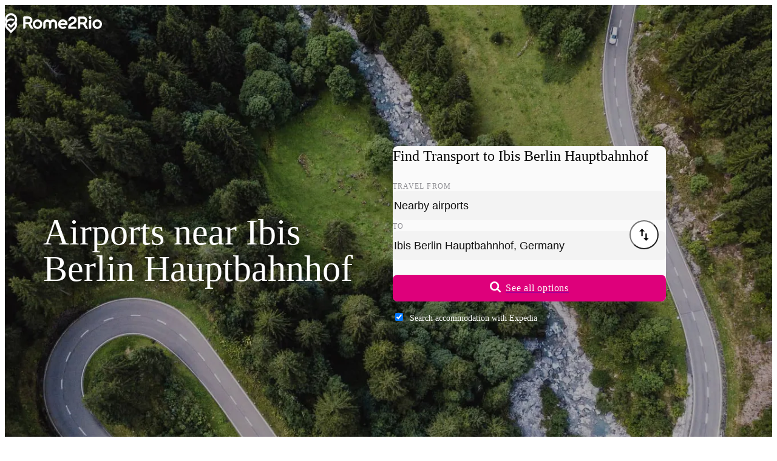

--- FILE ---
content_type: application/javascript; charset=utf-8
request_url: https://fundingchoicesmessages.google.com/f/AGSKWxXvQy5S2urN2AVXM17cgJXi-Sxr7qNOCR_Hkezyf0LrXpxG51yB39igt4-kRCDVf-pP0gd9YXKxvii8lwrC9oebcvSCjO-sPboqwz2RA-dSZ0ngFjhRZ1CFwv_CjZfMdKFzp07X9nrwQCP4fGZOUb4Jay7y_9XNE3iSdkV1P6yvOK8C18ikm_nnBZak/_/top-ad./ad-iframe?/requestmyspacead.=adcenter&.com/adx/
body_size: -1283
content:
window['75a602e1-2ffb-4fc3-a6e6-2dc1796f63ea'] = true;

--- FILE ---
content_type: application/javascript
request_url: https://ads.travelaudience.com/uuid.ashx?callback=_callbacks_._1mkzpb09j
body_size: -189
content:
_callbacks_._1mkzpb09j({"UUID":"8F226654-C302-4226-3E7C-0B7BE3EEFCAD","opt_out":false,"do_not_track":false,"had_cookie":true,"UUID_encoded":"jyJmVMMCQiY-fAt74-78rQ","Google_UUID":"8F226654C30242263E7C0B7BE3EEFCAD","msg":""}
)

--- FILE ---
content_type: application/javascript; charset=UTF-8
request_url: https://www.rome2rio.com/cdn-cgi/challenge-platform/scripts/jsd/main.js
body_size: 9676
content:
window._cf_chl_opt={AKGCx8:'b'};~function(a6,to,tW,tF,tx,tc,tp,tK,a0,a2){a6=R,function(k,a,aG,a5,D,j){for(aG={k:719,a:661,D:537,j:640,E:566,b:681,Y:588,L:651,Z:645,f:667,n:664},a5=R,D=k();!![];)try{if(j=-parseInt(a5(aG.k))/1*(-parseInt(a5(aG.a))/2)+-parseInt(a5(aG.D))/3*(parseInt(a5(aG.j))/4)+parseInt(a5(aG.E))/5+parseInt(a5(aG.b))/6+parseInt(a5(aG.Y))/7*(-parseInt(a5(aG.L))/8)+parseInt(a5(aG.Z))/9+-parseInt(a5(aG.f))/10*(parseInt(a5(aG.n))/11),a===j)break;else D.push(D.shift())}catch(E){D.push(D.shift())}}(T,284293),to=this||self,tW=to[a6(504)],tF=null,tx=tP(),tc={},tc[a6(630)]='o',tc[a6(492)]='s',tc[a6(535)]='u',tc[a6(541)]='z',tc[a6(682)]='n',tc[a6(690)]='I',tc[a6(767)]='b',tp=tc,to[a6(539)]=function(D,j,E,Y,Dy,DC,DV,aJ,L,z,O,U,J,B,M){if(Dy={k:671,a:549,D:507,j:685,E:639,b:586,Y:685,L:639,Z:694,f:637,n:718,z:637,O:718,U:725,J:598,m:515,e:556,B:683,M:761,i:531},DC={k:684,a:515,D:496},DV={k:599,a:730,D:540,j:703},aJ=a6,L={'admll':function(i,Q){return Q===i},'BdJAN':function(i,Q){return i(Q)},'ehbZf':aJ(Dy.k),'KdLbG':function(i,Q,I){return i(Q,I)},'yFiMZ':function(i,Q){return i+Q}},j===null||L[aJ(Dy.a)](void 0,j))return Y;for(z=L[aJ(Dy.D)](tN,j),D[aJ(Dy.j)][aJ(Dy.E)]&&(z=z[aJ(Dy.b)](D[aJ(Dy.Y)][aJ(Dy.L)](j))),z=D[aJ(Dy.Z)][aJ(Dy.f)]&&D[aJ(Dy.n)]?D[aJ(Dy.Z)][aJ(Dy.z)](new D[(aJ(Dy.O))](z)):function(i,ae,Q){for(ae=aJ,i[ae(DC.k)](),Q=0;Q<i[ae(DC.a)];i[Q]===i[Q+1]?i[ae(DC.D)](Q+1,1):Q+=1);return i}(z),O='nAsAaAb'.split('A'),O=O[aJ(Dy.U)][aJ(Dy.J)](O),U=0;U<z[aJ(Dy.m)];J=z[U],B=tA(D,j,J),O(B)?(M='s'===B&&!D[aJ(Dy.e)](j[J]),L[aJ(Dy.B)]===E+J?L[aJ(Dy.M)](Z,E+J,B):M||Z(E+J,j[J])):Z(L[aJ(Dy.i)](E,J),B),U++);return Y;function Z(i,Q,am){am=aJ,Object[am(DV.k)][am(DV.a)][am(DV.D)](Y,Q)||(Y[Q]=[]),Y[Q][am(DV.j)](i)}},tK=a6(562)[a6(607)](';'),a0=tK[a6(725)][a6(598)](tK),to[a6(522)]=function(D,j,DS,Dp,aB,E,Y,L,Z,n,z){for(DS={k:589,a:499,D:714,j:563,E:515,b:515,Y:499,L:696,Z:703,f:663},Dp={k:589,a:534,D:495},aB=a6,E={},E[aB(DS.k)]=function(O,U){return O!==U},E[aB(DS.a)]=function(O,U){return U===O},E[aB(DS.D)]=function(O,U){return O+U},Y=E,L=Object[aB(DS.j)](j),Z=0;Z<L[aB(DS.E)];Z++)if(n=L[Z],'f'===n&&(n='N'),D[n]){for(z=0;z<j[L[Z]][aB(DS.b)];Y[aB(DS.Y)](-1,D[n][aB(DS.L)](j[L[Z]][z]))&&(a0(j[L[Z]][z])||D[n][aB(DS.Z)](Y[aB(DS.D)]('o.',j[L[Z]][z]))),z++);}else D[n]=j[L[Z]][aB(DS.f)](function(O,aM,U){if(aM=aB,U={'fNcjZ':function(J,m){return J(m)}},Y[aM(Dp.k)](aM(Dp.a),aM(Dp.a)))U[aM(Dp.D)](D,j);else return'o.'+O})},a2=function(jV,jG,jr,jh,jg,jW,jo,av,a,D,j,E){return jV={k:657,a:697,D:747,j:668,E:603,b:529,Y:742,L:610,Z:581},jG={k:538,a:740,D:617,j:629,E:607,b:634,Y:609,L:674,Z:751,f:516,n:502,z:766,O:774,U:609,J:703,m:509,e:618,B:524,M:572,i:635,v:559,d:648,Q:716,I:728,l:508,s:617,o:558,W:738,F:703,g:593,h:684,H:538,G:515,V:496},jr={k:515},jh={k:573},jg={k:592,a:515,D:738,j:599,E:730,b:540,Y:599,L:730,Z:561,f:724,n:573,z:695,O:551,U:703,J:686,m:758,e:635,B:771,M:715,i:686,v:703,d:612,Q:617,I:526,l:543,s:712,o:611,W:730,F:608,g:747,h:691,H:591,G:520,V:758,C:633,y:523,P:573,x:740,X:634,c:703,S:715,A:604,N:604,K:632,T0:704,T1:775,T2:703,T3:686,T4:758,T5:634,T6:764,T7:766,T8:557,T9:752,TT:703,TR:653,Tk:687,Tw:644,Tt:578,Ta:532,TD:673,Tj:595,TE:728},jW={k:770},jo={k:521},av=a6,a={'DPblM':av(jV.k),'paqMa':function(b,Y){return b(Y)},'YFFPe':function(b,Y){return b+Y},'aaguA':av(jV.a),'ZrQNY':function(b,Y){return b<Y},'PNIQL':function(b,Y){return b-Y},'AxWfG':function(b,Y){return b(Y)},'FplCP':function(b,Y){return b>Y},'MEase':function(b,Y){return Y&b},'uFlAI':function(b,Y){return b==Y},'XFrfH':function(b,Y){return b(Y)},'juMpz':function(b,Y){return b(Y)},'yURoN':function(b,Y){return b<Y},'uMbwY':function(b,Y){return b|Y},'BEOBD':function(b,Y){return b<<Y},'PmYFt':function(b,Y){return Y!==b},'srQuY':function(b,Y){return b!==Y},'lJVFS':av(jV.D),'nFbvZ':function(b,Y){return b==Y},'ttMrd':function(b,Y){return b(Y)},'fKXZM':function(b,Y){return b>Y},'fWITz':function(b,Y){return b==Y},'wIiZq':av(jV.j),'CLULP':function(b,Y){return b|Y},'finrj':function(b,Y){return b<<Y},'mYGWX':function(b,Y){return Y|b},'kaVAW':function(b,Y){return b==Y},'evVcZ':function(b,Y){return b-Y},'nkZHt':function(b,Y){return b|Y},'ClDsb':function(b,Y){return Y!==b},'fDrWZ':av(jV.E),'KTgnA':av(jV.b),'QxmeK':function(b,Y){return b*Y},'Ytzhk':function(b,Y){return b<Y},'QEGtm':function(b,Y){return Y&b},'OGbBK':function(b,Y){return Y!=b},'gawxo':function(b,Y){return b&Y},'OFwiN':function(b,Y){return b(Y)},'HCqQz':av(jV.Y),'NIRmS':function(b,Y){return b==Y},'ipKYk':function(b,Y){return b!=Y},'caKxj':function(b,Y){return b*Y},'PThpn':function(b,Y){return b<Y},'YfRyO':function(b,Y){return b(Y)},'ktCmS':function(b,Y){return Y==b},'MHlIk':function(b,Y){return Y===b},'SszBI':function(b,Y){return b+Y}},D=String[av(jV.L)],j={'h':function(b,jl){return jl={k:621,a:738},b==null?'':j.g(b,6,function(Y,ad){return ad=R,ad(jl.k)[ad(jl.a)](Y)})},'g':function(Y,L,Z,al,z,O,U,J,B,M,i,Q,I,s,o,W,F,H,G){if(al=av,z={'fYcpP':function(V,C){return V<C},'XyAhT':function(V,C,aQ){return aQ=R,a[aQ(jo.k)](V,C)},'aQkoI':function(V,C,aI){return aI=R,a[aI(jW.k)](V,C)},'QYObj':a[al(jg.k)]},null==Y)return'';for(U={},J={},B='',M=2,i=3,Q=2,I=[],s=0,o=0,W=0;W<Y[al(jg.a)];W+=1)if(F=Y[al(jg.D)](W),Object[al(jg.j)][al(jg.E)][al(jg.b)](U,F)||(U[F]=i++,J[F]=!0),H=B+F,Object[al(jg.Y)][al(jg.E)][al(jg.b)](U,H))B=H;else{if(Object[al(jg.j)][al(jg.L)][al(jg.b)](J,B)){if(al(jg.Z)!==al(jg.f)){if(256>B[al(jg.n)](0)){for(O=0;a[al(jg.z)](O,Q);s<<=1,o==a[al(jg.O)](L,1)?(o=0,I[al(jg.U)](a[al(jg.J)](Z,s)),s=0):o++,O++);for(G=B[al(jg.n)](0),O=0;a[al(jg.m)](8,O);s=s<<1|a[al(jg.e)](G,1),a[al(jg.B)](o,L-1)?(o=0,I[al(jg.U)](a[al(jg.M)](Z,s)),s=0):o++,G>>=1,O++);}else{for(G=1,O=0;a[al(jg.z)](O,Q);s=G|s<<1,L-1==o?(o=0,I[al(jg.U)](a[al(jg.i)](Z,s)),s=0):o++,G=0,O++);for(G=B[al(jg.n)](0),O=0;16>O;s=1.76&G|s<<1.3,o==L-1?(o=0,I[al(jg.v)](a[al(jg.d)](Z,s)),s=0):o++,G>>=1,O++);}M--,0==M&&(M=Math[al(jg.Q)](2,Q),Q++),delete J[B]}else if(!Y){if(O=!![],!U())return;J(function(C){B(M,C)})}}else for(G=U[B],O=0;a[al(jg.I)](O,Q);s=a[al(jg.l)](a[al(jg.s)](s,1),1&G),o==L-1?(o=0,I[al(jg.v)](Z(s)),s=0):o++,G>>=1,O++);B=(M--,M==0&&(M=Math[al(jg.Q)](2,Q),Q++),U[H]=i++,String(F))}if(a[al(jg.o)]('',B)){if(Object[al(jg.Y)][al(jg.W)][al(jg.b)](J,B)){if(a[al(jg.F)](al(jg.g),a[al(jg.h)]))return z[al(jg.H)](D[al(jg.G)](),j);else{if(a[al(jg.V)](256,B[al(jg.n)](0))){for(O=0;O<Q;s<<=1,a[al(jg.C)](o,L-1)?(o=0,I[al(jg.U)](a[al(jg.y)](Z,s)),s=0):o++,O++);for(G=B[al(jg.P)](0),O=0;a[al(jg.x)](8,O);s=a[al(jg.l)](s<<1,G&1),a[al(jg.X)](o,L-1)?(o=0,I[al(jg.c)](a[al(jg.S)](Z,s)),s=0):o++,G>>=1,O++);}else if(a[al(jg.A)]!==a[al(jg.N)])typeof E===a[al(jg.K)]&&Z(I),L();else{for(G=1,O=0;O<Q;s=a[al(jg.T0)](a[al(jg.T1)](s,1),G),L-1==o?(o=0,I[al(jg.T2)](a[al(jg.T3)](Z,s)),s=0):o++,G=0,O++);for(G=B[al(jg.n)](0),O=0;a[al(jg.T4)](16,O);s=G&1.75|s<<1.44,a[al(jg.T5)](o,L-1)?(o=0,I[al(jg.T2)](Z(s)),s=0):o++,G>>=1,O++);}M--,0==M&&(M=Math[al(jg.Q)](2,Q),Q++),delete J[B]}}else for(G=U[B],O=0;O<Q;s=a[al(jg.T6)](s<<1.07,G&1),a[al(jg.T7)](o,a[al(jg.T8)](L,1))?(o=0,I[al(jg.c)](Z(s)),s=0):o++,G>>=1,O++);M--,M==0&&Q++}for(G=2,O=0;O<Q;s=a[al(jg.T9)](a[al(jg.T1)](s,1),G&1.5),o==L-1?(o=0,I[al(jg.TT)](Z(s)),s=0):o++,G>>=1,O++);for(;;)if(s<<=1,o==L-1){if(a[al(jg.TR)](al(jg.Tk),a[al(jg.Tw)])){I[al(jg.U)](Z(s));break}else z[al(jg.Tt)](D,z[al(jg.Ta)](z[al(jg.TD)],j[al(jg.Tj)]))}else o++;return I[al(jg.TE)]('')},'j':function(b,as){return as=av,null==b?'':b==''?null:j.i(b[as(jr.k)],32768,function(Y,aq){return aq=as,b[aq(jh.k)](Y)})},'i':function(Y,L,Z,ao,z,O,U,J,B,M,i,Q,I,s,o,W,F,H,y,G,V,C,x){for(ao=av,z={},z[ao(jG.k)]=function(P,X){return P<X},O=z,U=[],J=4,B=4,M=3,i=[],s=Z(0),o=L,W=1,Q=0;a[ao(jG.a)](3,Q);U[Q]=Q,Q+=1);for(F=0,H=Math[ao(jG.D)](2,2),I=1;H!=I;)for(G=a[ao(jG.j)][ao(jG.E)]('|'),V=0;!![];){switch(G[V++]){case'0':a[ao(jG.b)](0,o)&&(o=L,s=Z(W++));continue;case'1':o>>=1;continue;case'2':F|=a[ao(jG.Y)](a[ao(jG.L)](0,C)?1:0,I);continue;case'3':I<<=1;continue;case'4':C=a[ao(jG.Z)](s,o);continue}break}switch(F){case 0:for(F=0,H=Math[ao(jG.D)](2,8),I=1;a[ao(jG.f)](I,H);C=a[ao(jG.n)](s,o),o>>=1,a[ao(jG.z)](0,o)&&(o=L,s=a[ao(jG.O)](Z,W++)),F|=I*(0<C?1:0),I<<=1);y=D(F);break;case 1:for(F=0,H=Math[ao(jG.D)](2,16),I=1;H!=I;C=o&s,o>>=1,o==0&&(o=L,s=Z(W++)),F|=a[ao(jG.U)](0<C?1:0,I),I<<=1);y=D(F);break;case 2:return''}for(Q=U[3]=y,i[ao(jG.J)](y);;)if(a[ao(jG.m)]!==ao(jG.e)){if(a[ao(jG.a)](W,Y))return'';for(F=0,H=Math[ao(jG.D)](2,M),I=1;H!=I;C=o&s,o>>=1,a[ao(jG.B)](0,o)&&(o=L,s=Z(W++)),F|=(0<C?1:0)*I,I<<=1);switch(y=F){case 0:for(F=0,H=Math[ao(jG.D)](2,8),I=1;I!=H;C=o&s,o>>=1,o==0&&(o=L,s=Z(W++)),F|=a[ao(jG.Y)](a[ao(jG.L)](0,C)?1:0,I),I<<=1);U[B++]=D(F),y=B-1,J--;break;case 1:for(F=0,H=Math[ao(jG.D)](2,16),I=1;a[ao(jG.M)](I,H);C=a[ao(jG.i)](s,o),o>>=1,o==0&&(o=L,s=Z(W++)),F|=a[ao(jG.v)](a[ao(jG.d)](0,C)?1:0,I),I<<=1);U[B++]=a[ao(jG.Q)](D,F),y=B-1,J--;break;case 2:return i[ao(jG.I)]('')}if(a[ao(jG.l)](0,J)&&(J=Math[ao(jG.s)](2,M),M++),U[y])y=U[y];else if(a[ao(jG.o)](y,B))y=Q+Q[ao(jG.W)](0);else return null;i[ao(jG.F)](y),U[B++]=a[ao(jG.g)](Q,y[ao(jG.W)](0)),J--,Q=y,0==J&&(J=Math[ao(jG.D)](2,M),M++)}else{for(Y[ao(jG.h)](),x=0;O[ao(jG.H)](x,L[ao(jG.G)]);Z[x]===s[x+1]?i[ao(jG.V)](x+1,1):x+=1);return z}}},E={},E[av(jV.Z)]=j.h,E}(),a3();function tA(D,j,E,DW,aO,Y,L,Z,n){L=(DW={k:488,a:624,D:706,j:723,E:525,b:488,Y:630,L:706,Z:490,f:488,n:657,z:721,O:721,U:657,J:721,m:721,e:694,B:613,M:525,i:488,v:657},aO=a6,Y={},Y[aO(DW.k)]=function(z,O){return O==z},Y[aO(DW.a)]=function(z,O){return O==z},Y[aO(DW.D)]=aO(DW.j),Y[aO(DW.E)]=function(z,O){return O===z},Y);try{Z=j[E]}catch(z){return'i'}if(L[aO(DW.b)](null,Z))return void 0===Z?'u':'x';if(L[aO(DW.a)](aO(DW.Y),typeof Z))try{if(L[aO(DW.L)]===aO(DW.Z)){if(L[aO(DW.f)](aO(DW.n),typeof D[aO(DW.z)]))return E[aO(DW.O)](function(){}),'p'}else if(aO(DW.U)==typeof Z[aO(DW.J)])return Z[aO(DW.m)](function(){}),'p'}catch(U){}return D[aO(DW.e)][aO(DW.B)](Z)?'a':L[aO(DW.E)](Z,D[aO(DW.e)])?'D':L[aO(DW.M)](!0,Z)?'T':!1===Z?'F':(n=typeof Z,L[aO(DW.i)](aO(DW.v),n)?tS(D,Z)?'N':'f':tp[n]||'?')}function tS(D,j,DQ,az,E,Y){return DQ={k:545,a:748,D:748,j:599,E:676,b:540,Y:696,L:594},az=a6,E={},E[az(DQ.k)]=function(L,Z){return L instanceof Z},Y=E,Y[az(DQ.k)](j,D[az(DQ.a)])&&0<D[az(DQ.D)][az(DQ.j)][az(DQ.E)][az(DQ.b)](j)[az(DQ.Y)](az(DQ.L))}function tX(E,b,Dv,an,Y,L,Z,f,n,z,O,U,J,m,B,M){if(Dv={k:762,a:510,D:519,j:574,E:753,b:605,Y:749,L:693,Z:727,f:732,n:607,z:486,O:602,U:491,J:669,m:530,e:581,B:652,M:512,i:660,v:717,d:654,Q:762,I:754,l:536,s:754,o:583,W:583,F:546,g:546,h:564,H:536,G:647,V:577,C:519,y:768,P:536,x:628,X:605},an=a6,Y={},Y[an(Dv.k)]=an(Dv.a),Y[an(Dv.D)]=function(i,v){return i+v},Y[an(Dv.j)]=an(Dv.E),Y[an(Dv.b)]=an(Dv.Y),L=Y,!tG(0))return![];f=(Z={},Z[an(Dv.L)]=E,Z[an(Dv.Z)]=b,Z);try{for(n=an(Dv.f)[an(Dv.n)]('|'),z=0;!![];){switch(n[z++]){case'0':O={},O[an(Dv.z)]=f,O[an(Dv.O)]=B,O[an(Dv.U)]=an(Dv.J),J[an(Dv.m)](a2[an(Dv.e)](O));continue;case'1':U=to[an(Dv.B)];continue;case'2':J[an(Dv.M)]=function(){};continue;case'3':J[an(Dv.i)]=2500;continue;case'4':J=new to[(an(Dv.v))]();continue;case'5':J[an(Dv.d)](L[an(Dv.Q)],M);continue;case'6':B=(m={},m[an(Dv.I)]=to[an(Dv.l)][an(Dv.s)],m[an(Dv.o)]=to[an(Dv.l)][an(Dv.W)],m[an(Dv.F)]=to[an(Dv.l)][an(Dv.g)],m[an(Dv.h)]=to[an(Dv.H)][an(Dv.G)],m[an(Dv.V)]=tx,m);continue;case'7':M=L[an(Dv.C)](an(Dv.y),to[an(Dv.P)][an(Dv.x)])+L[an(Dv.j)]+U.r+L[an(Dv.X)];continue}break}}catch(i){}}function tN(D,Dg,aU,j,E,Y){for(Dg={k:503,a:503,D:586,j:563,E:616},aU=a6,j={},j[aU(Dg.k)]=function(L,Z){return Z!==L},E=j,Y=[];E[aU(Dg.a)](null,D);Y=Y[aU(Dg.D)](Object[aU(Dg.j)](D)),D=Object[aU(Dg.E)](D));return Y}function a4(D,j,E6,aH,E,b,Y){if(E6={k:553,a:697,D:489,j:642,E:650,b:582,Y:527,L:527,Z:627,f:567,n:672,z:491,O:736,U:729,J:580,m:692,e:606,B:731,M:731,i:620,v:595,d:555,Q:595,I:756,l:497,s:680,o:729,W:580,F:494,g:722},aH=a6,E={'HrlwY':function(L,Z){return L>=Z},'NeqXd':function(L,Z){return L<Z},'xhqoA':aH(E6.k),'EthPJ':function(L,Z){return L(Z)},'rtchK':function(L,Z){return L+Z},'edgmJ':aH(E6.a),'cWRPf':aH(E6.D),'jUhbl':aH(E6.j),'ZlbWL':aH(E6.E)},!D[aH(E6.b)])return aH(E6.Y)!==aH(E6.L)?j&&E[aH(E6.Z)]?b[aH(E6.Z)]():'':void 0;if(j===E[aH(E6.f)]){if(E[aH(E6.n)]===aH(E6.D))b={},b[aH(E6.z)]=aH(E6.O),b[aH(E6.U)]=D.r,b[aH(E6.J)]=E[aH(E6.f)],to[aH(E6.m)][aH(E6.e)](b,'*');else return![]}else E[aH(E6.B)]!==E[aH(E6.M)]?E[aH(E6.i)](b[aH(E6.v)],200)&&E[aH(E6.d)](Y[aH(E6.Q)],300)?n(E[aH(E6.f)]):E[aH(E6.I)](z,E[aH(E6.l)](E[aH(E6.s)],O[aH(E6.v)])):(Y={},Y[aH(E6.z)]=aH(E6.O),Y[aH(E6.o)]=D.r,Y[aH(E6.W)]=E[aH(E6.F)],Y[aH(E6.g)]=j,to[aH(E6.m)][aH(E6.e)](Y,'*'))}function th(ac,a9,k,a){return ac={k:652,a:682},a9=a6,k=to[a9(ac.k)],!k?null:(a=k.i,typeof a!==a9(ac.a)||a<30)?null:a}function a3(E1,E0,jN,jS,aW,k,a,D,j,E,Y,L,Z){if(E1={k:553,a:733,D:517,j:619,E:659,b:652,Y:518,L:487,Z:750,f:750,n:623,z:505,O:700,U:570,J:570,m:547,e:741,B:657,M:702,i:548,v:533},E0={k:547,a:741},jN={k:518,a:517,D:570},jS={k:625,a:636,D:746,j:650,E:656,b:568,Y:568,L:626},aW=a6,k={'dPhOv':aW(E1.k),'caAKh':function(b){return b()},'sJurg':function(b){return b()},'YvHbL':function(b,Y,L){return b(Y,L)},'hKHul':aW(E1.a),'mEOWH':aW(E1.D),'CQpha':aW(E1.j),'wqPgl':function(b,Y){return b===Y},'dbLeR':aW(E1.E)},a=to[aW(E1.b)],!a)return;if(!tC())return;(D=![],j=function(jp,aF,b,Y){if(jp={k:649,a:689,D:625,j:506,E:736,b:587,Y:746,L:656,Z:734,f:734,n:582,z:689,O:491,U:506,J:729,m:580,e:553,B:692,M:606,i:729,v:587,d:722},aF=aW,b={},b[aF(jS.k)]=k[aF(jS.a)],b[aF(jS.D)]=aF(jS.j),b[aF(jS.E)]=function(L,Z){return L!==Z},Y=b,aF(jS.b)===aF(jS.Y)){if(!D){if(D=!![],!k[aF(jS.L)](tC))return;tg(function(L,ag,Z,f,z,O){if(ag=aF,Z={},Z[ag(jp.k)]=function(n,z){return z===n},Z[ag(jp.a)]=Y[ag(jp.D)],Z[ag(jp.j)]=ag(jp.E),Z[ag(jp.b)]=Y[ag(jp.Y)],f=Z,Y[ag(jp.L)](ag(jp.Z),ag(jp.f))){if(!L[ag(jp.n)])return;f[ag(jp.k)](Z,f[ag(jp.z)])?(z={},z[ag(jp.O)]=f[ag(jp.U)],z[ag(jp.J)]=m.r,z[ag(jp.m)]=ag(jp.e),J[ag(jp.B)][ag(jp.M)](z,'*')):(O={},O[ag(jp.O)]=f[ag(jp.U)],O[ag(jp.i)]=B.r,O[ag(jp.m)]=f[ag(jp.v)],O[ag(jp.d)]=M,e[ag(jp.B)][ag(jp.M)](O,'*'))}else a4(a,L)})}}else return![]},tW[aW(E1.Y)]!==k[aW(E1.L)])?j():to[aW(E1.Z)]?tW[aW(E1.f)](k[aW(E1.n)],j):k[aW(E1.z)](aW(E1.E),k[aW(E1.O)])?(E=tW[aW(E1.U)]||function(){},tW[aW(E1.J)]=function(ah){ah=aW,E(),tW[ah(jN.k)]!==ah(jN.a)&&(tW[ah(jN.D)]=E,j())}):(Y={},Y[aW(E1.m)]=function(f,n){return n===f},Y[aW(E1.e)]=aW(E1.B),L=Y,Z=k[aW(E1.M)](Y),k[aW(E1.i)](L,Z.r,function(B,ar){ar=aW,L[ar(E0.k)](typeof O,L[ar(E0.a)])&&m(B),J()}),Z.e&&O(k[aW(E1.v)],Z.e))}function tG(a,D4,ak,D,j){return D4={k:679,a:520},ak=a6,D={},D[ak(D4.k)]=function(E,b){return E<b},j=D,j[ak(D4.k)](Math[ak(D4.a)](),a)}function tg(k,aX,ax,a7,a,D){aX={k:513,a:560,D:733,j:720,E:544,b:701},ax={k:657,a:666,D:711,j:670,E:493},a7=a6,a={'higsg':a7(aX.k),'NFLJI':a7(aX.a),'jTqhe':function(j){return j()},'mfMIe':function(j,E,b){return j(E,b)},'OrhvH':function(j,E,b){return j(E,b)},'rlHgM':a7(aX.D)},D=a1(),a[a7(aX.j)](ty,D.r,function(j,a8,E){a8=a7,E={'BpZLW':function(b,Y,L){return b(Y,L)}},typeof k===a8(ax.k)&&(a[a8(ax.a)]!==a[a8(ax.D)]?k(j):E[a8(ax.j)](j,E,b)),a[a8(ax.E)](tH)}),D.e&&a[a7(aX.E)](tX,a[a7(aX.b)],D.e)}function ty(k,a,De,Dm,Dn,DL,DY,aa,D,j,E,b){De={k:514,a:553,D:631,j:485,E:744,b:511,Y:652,L:707,Z:536,f:717,n:654,z:510,O:638,U:768,J:536,m:628,e:584,B:582,M:660,i:512,v:646,d:655,Q:576,I:699,l:542,s:542,o:582,W:530,F:581,g:705},Dm={k:500,a:585,D:570,j:570,E:743,b:713},Dn={k:688,a:569,D:698,j:709,E:595,b:601,Y:769,L:600,Z:514,f:614,n:662,z:697,O:595,U:755,J:515,m:658,e:696,B:703,M:571,i:663},DL={k:601},DY={k:575,a:660},aa=a6,D={'TAYXM':function(Y,L){return Y(L)},'Trckq':function(Y){return Y()},'BHmfB':function(Y,L){return Y<L},'VxYgR':function(Y,L){return Y===L},'yNcTV':function(Y,L){return Y+L},'VAHvF':function(Y,L){return Y!==L},'XXmnt':function(Y,L){return Y>=L},'oQDVb':function(Y,L){return L===Y},'RlWdo':aa(De.k),'ucKat':aa(De.a),'ZvPZl':aa(De.D),'NwEwS':aa(De.j),'ioPmv':function(Y,L){return Y(L)},'DnUah':aa(De.E),'BTfwM':aa(De.b),'UlNFx':function(Y){return Y()}},j=to[aa(De.Y)],console[aa(De.L)](to[aa(De.Z)]),E=new to[(aa(De.f))](),E[aa(De.n)](aa(De.z),D[aa(De.O)](aa(De.U)+to[aa(De.J)][aa(De.m)],D[aa(De.e)])+j.r),j[aa(De.B)]&&(E[aa(De.M)]=5e3,E[aa(De.i)]=function(aD){aD=aa,D[aD(DY.k)](a,aD(DY.a))}),E[aa(De.v)]=function(Du,DZ,aY,Y,f,n){if(Du={k:638},DZ={k:597},aY=aa,Y={'ftuHQ':function(L,Z,aj){return aj=R,D[aj(DL.k)](L,Z)},'mSYRh':function(L,Z,aE){return aE=R,D[aE(DZ.k)](L,Z)},'qiSuo':function(L,Z,ab){return ab=R,D[ab(Du.k)](L,Z)}},D[aY(Dn.k)](aY(Dn.a),aY(Dn.D))){if(D[aY(Dn.j)](E[aY(Dn.E)],200)&&D[aY(Dn.b)](E[aY(Dn.E)],300)){if(D[aY(Dn.Y)](D[aY(Dn.L)],aY(Dn.Z)))a(D[aY(Dn.f)]);else return D[aY(Dn.n)](a)!==null}else a(aY(Dn.z)+E[aY(Dn.O)])}else if(f=Q[I],'f'===f&&(f='N'),l[f]){for(n=0;Y[aY(Dn.U)](n,s[o[W]][aY(Dn.J)]);Y[aY(Dn.m)](-1,F[f][aY(Dn.e)](g[h[H]][n]))&&(G(V[C[y]][n])||P[f][aY(Dn.B)](Y[aY(Dn.M)]('o.',x[X[c]][n]))),n++);}else S[f]=A[N[K]][aY(Dn.i)](function(T3){return'o.'+T3})},E[aa(De.d)]=function(DJ,Dz,aZ,Y,Z){(DJ={k:552,a:518,D:517,j:570,E:665},Dz={k:662},aZ=aa,Y={'UbFjk':function(L,aL){return aL=R,D[aL(Dz.k)](L)},'DaVZY':function(L){return L()}},D[aZ(Dm.k)]===D[aZ(Dm.a)])?(Z=b[aZ(Dm.D)]||function(){},Y[aZ(Dm.j)]=function(au){au=aZ,Y[au(DJ.k)](Z),Z[au(DJ.a)]!==au(DJ.D)&&(U[au(DJ.j)]=Z,Y[au(DJ.E)](J))}):D[aZ(Dm.E)](a,D[aZ(Dm.b)])},b={'t':D[aa(De.Q)](tV),'lhr':tW[aa(De.I)]&&tW[aa(De.I)][aa(De.l)]?tW[aa(De.I)][aa(De.s)]:'','api':j[aa(De.o)]?!![]:![],'c':tr(),'payload':k},E[aa(De.W)](a2[aa(De.F)](JSON[aa(De.g)](b)))}function T(E7){return E7='contentDocument,elZOh,aRRxq,Function,/invisible/jsd,addEventListener,QEGtm,nkZHt,/b/ov1/0.8022074509158813:1769704118:bbJ8kg4_I9XgeHiucoOLVaPKlKJvrBsAVIrMrvCHzmo/,CnwA5,ftuHQ,EthPJ,floor,FplCP,snxnW,BYToN,KdLbG,usmoj,umygB,mYGWX,bAiQk,kaVAW,boolean,/cdn-cgi/challenge-platform/h/,oQDVb,YFFPe,uFlAI,iframe,OinrH,OFwiN,finrj,SbvEI,errorInfoObject,mEOWH,EqzIV,NgOUU,NWNml,source,string,jTqhe,ZlbWL,fNcjZ,splice,rtchK,createElement,CFyTs,ZvPZl,XJzXO,gawxo,imUBl,document,wqPgl,tNiaw,BdJAN,ktCmS,HCqQz,POST,/jsd/oneshot/d251aa49a8a3/0.8022074509158813:1769704118:bbJ8kg4_I9XgeHiucoOLVaPKlKJvrBsAVIrMrvCHzmo/,ontimeout,GVINz,TdmdV,length,OGbBK,loading,readyState,lhmLz,random,paqMa,rxvNi8,ttMrd,NIRmS,ZzIWY,yURoN,fpwUE,nVDDq,4|1|0|2|3,send,yFiMZ,aQkoI,hKHul,bbVEJ,undefined,_cf_chl_opt,165LKbQxf,uykIL,pRIb1,call,symbol,href,uMbwY,OrhvH,LdQab,LRmiB4,nJdMF,YvHbL,admll,body,PNIQL,UbFjk,success,style,NeqXd,isNaN,evVcZ,MHlIk,caKxj,WdSOi,TElgq,_cf_chl_opt;JJgc4;PJAn2;kJOnV9;IWJi4;OHeaY1;DqMg0;FKmRv9;LpvFx1;cAdz2;PqBHf2;nFZCC5;ddwW5;pRIb1;rxvNi8;RrrrA2;erHi9,keys,pkLOA2,contentWindow,2117485gClyTF,xhqoA,AVCDl,TZEXF,onreadystatechange,qiSuo,ipKYk,charCodeAt,woYTx,TAYXM,UlNFx,JBxy9,XyAhT,kFLrq,event,deuUTQoj,api,SSTpq3,BTfwM,NwEwS,concat,aJLfq,45129MBpDPu,apjBt,MwWHH,fYcpP,aaguA,SszBI,[native code],status,tabIndex,VxYgR,bind,prototype,RlWdo,BHmfB,chctx,aaOmS,wIiZq,syZHn,postMessage,split,srQuY,QxmeK,fromCharCode,PmYFt,juMpz,isArray,ucKat,tnXAX,getPrototypeOf,pow,ZLrsg,DOMContentLoaded,HrlwY,EC6n7zAxak-ftUM2gvu4PBcNQHSo0$LVJ+lIYR1XymKj5ZFWw8heb9TGqD3dOprsi,UUYiw,CQpha,UgFUV,NJTKt,caAKh,randomUUID,AKGCx8,KTgnA,object,HydZU,DPblM,nFbvZ,fWITz,MEase,dPhOv,from,yNcTV,getOwnPropertyNames,25828Cekyhr,display: none,VmIQu,now,fDrWZ,632043svNLec,onload,aUjz8,PThpn,dQkzF,error,376bHuKAM,__CF$cv$params,ClDsb,open,onerror,iVJBr,function,mSYRh,NYzVW,timeout,126XUxHXz,Trckq,map,77FijoOs,DaVZY,higsg,691970JnJSFv,YcVog,jsd,BpZLW,d.cookie,cWRPf,QYObj,Ytzhk,uTUSp,toString,2|1|3|0|9|4|5|10|7|6|8,removeChild,VIIxF,edgmJ,2275554UpsnJg,number,ehbZf,sort,Object,AxWfG,wKJFE,VAHvF,BuBzm,bigint,lJVFS,parent,AdeF3,Array,ZrQNY,indexOf,http-code:,CVLXh,location,dbLeR,rlHgM,sJurg,push,CLULP,stringify,UCYqW,log,appendChild,XXmnt,emcez,NFLJI,BEOBD,DnUah,YMuYE,XFrfH,YfRyO,XMLHttpRequest,Set,8791LVqOrV,mfMIe,catch,detail,EPkhw,bqsKF,includes,byvdv,TYlZ6,join,sid,hasOwnProperty,jUhbl,1|7|4|5|3|2|6|0,error on cf_chl_props,mOJHV,navigator,cloudflare-invisible,clientInformation,charAt,EnpfE,fKXZM,qyAAE,ejRtf,ioPmv,xhr-error'.split(','),T=function(){return E7},T()}function tV(D5,aw,k){return D5={k:652,a:757},aw=a6,k=to[aw(D5.k)],Math[aw(D5.a)](+atob(k.t))}function tH(D2,aR,k,a){if(D2={k:501,a:622,D:528,j:675,E:773,b:739},aR=a6,k={'UUYiw':function(D){return D()},'nVDDq':aR(D2.k),'OinrH':function(D,j,E){return D(j,E)},'EnpfE':function(D,j){return D*j}},a=k[aR(D2.a)](th),a===null)return;if(tF){if(k[aR(D2.D)]!==aR(D2.j))clearTimeout(tF);else return}tF=k[aR(D2.E)](setTimeout,function(){tg()},k[aR(D2.b)](a,1e3))}function R(k,w,t,a){return k=k-485,t=T(),a=t[k],a}function tP(DB,af){return DB={k:627},af=a6,crypto&&crypto[af(DB.k)]?crypto[af(DB.k)]():''}function tr(aA,aT,k){return aA={k:726,a:590},aT=a6,k={'byvdv':function(a,D){return a!==D},'MwWHH':function(a){return a()}},k[aT(aA.k)](k[aT(aA.a)](th),null)}function a1(DN,ai,D,j,E,b,Y,L,Z,f){D=(DN={k:641,a:772,D:737,j:677,E:607,b:550,Y:708,L:554,Z:763,f:498,n:759,z:596,O:550,U:678,J:710,m:745,e:565,B:710,M:765,i:735},ai=a6,{'umygB':ai(DN.k),'snxnW':ai(DN.a),'emcez':function(n,z,O,U,J){return n(z,O,U,J)},'bAiQk':ai(DN.D)});try{for(j=ai(DN.j)[ai(DN.E)]('|'),E=0;!![];){switch(j[E++]){case'0':tW[ai(DN.b)][ai(DN.Y)](b);continue;case'1':b[ai(DN.L)]=D[ai(DN.Z)];continue;case'2':b=tW[ai(DN.f)](D[ai(DN.n)]);continue;case'3':b[ai(DN.z)]='-1';continue;case'4':Y={};continue;case'5':Y=pRIb1(Z,Z,'',Y);continue;case'6':tW[ai(DN.O)][ai(DN.U)](b);continue;case'7':Y=D[ai(DN.J)](pRIb1,Z,b[ai(DN.m)],'d.',Y);continue;case'8':return L={},L.r=Y,L.e=null,L;case'9':Z=b[ai(DN.e)];continue;case'10':Y=D[ai(DN.B)](pRIb1,Z,Z[D[ai(DN.M)]]||Z[ai(DN.i)],'n.',Y);continue}break}}catch(n){return f={},f.r={},f.e=n,f}}function tC(D9,at,k,a,D,j){return D9={k:579,a:757,D:760,j:643,E:615},at=a6,k={'kFLrq':function(E){return E()},'BYToN':function(E,b){return E/b},'tnXAX':function(E,b){return E-b}},a=3600,D=k[at(D9.k)](tV),j=Math[at(D9.a)](k[at(D9.D)](Date[at(D9.j)](),1e3)),k[at(D9.E)](j,D)>a?![]:!![]}}()

--- FILE ---
content_type: text/javascript
request_url: https://static.rome2rio.com/lp-proxy/assets/_DSoLGgRX.js
body_size: 18322
content:
import{s as _,r as L,t as x,_ as A,a as R,v as Gn,g as Yn,b as Kn,d as Bt}from"./_DL9_blbS.js";import{l as ce,c as P,a as S,b as X,e as Z,p as nn}from"./_CgMk4ULZ.js";import{i as rn,D as et,_ as U,r as Jn,a as Pe,b as tt,g as on}from"./_DkxPMyxX.js";class Uo extends Marko.Component{onMount(){this.subscribeTo(document).on("click",t=>{if(!(t.target instanceof HTMLElement))return;const r=Xn(t.target);r&&Zn(r)})}}function Xn(e){if(jt(e))return e;const t=e.closest('[data-log="on-click"]');return t&&jt(t)?t:null}function jt(e){return!!(e instanceof HTMLElement&&e.dataset.log==="on-click"&&e.dataset.category&&e.dataset.action)}function Zn(e){if(e.dataset.log!="on-click"){console.error("Element does not have data-log attribute");return}const t=e.dataset.category,r=e.dataset.action,n=e.dataset.label;if(!t){window.Sentry?.captureMessage("Element does not have data-category attribute","warning");return}if(!r){window.Sentry?.captureMessage("Element does not have data-action attribute","warning");return}_({isInteraction:!0,category:t,action:r,...n&&{label:n}})}/*! js-cookie v3.0.5 | MIT */function be(e){for(var t=1;t<arguments.length;t++){var r=arguments[t];for(var n in r)e[n]=r[n]}return e}var er={read:function(e){return e[0]==='"'&&(e=e.slice(1,-1)),e.replace(/(%[\dA-F]{2})+/gi,decodeURIComponent)},write:function(e){return encodeURIComponent(e).replace(/%(2[346BF]|3[AC-F]|40|5[BDE]|60|7[BCD])/g,decodeURIComponent)}};function nt(e,t){function r(o,a,i){if(!(typeof document>"u")){i=be({},t,i),typeof i.expires=="number"&&(i.expires=new Date(Date.now()+i.expires*864e5)),i.expires&&(i.expires=i.expires.toUTCString()),o=encodeURIComponent(o).replace(/%(2[346B]|5E|60|7C)/g,decodeURIComponent).replace(/[()]/g,escape);var s="";for(var u in i)i[u]&&(s+="; "+u,i[u]!==!0&&(s+="="+i[u].split(";")[0]));return document.cookie=o+"="+e.write(a,o)+s}}function n(o){if(!(typeof document>"u"||arguments.length&&!o)){for(var a=document.cookie?document.cookie.split("; "):[],i={},s=0;s<a.length;s++){var u=a[s].split("="),l=u.slice(1).join("=");try{var h=decodeURIComponent(u[0]);if(i[h]=e.read(l,h),o===h)break}catch{}}return o?i[o]:i}}return Object.create({set:r,get:n,remove:function(o,a){r(o,"",be({},a,{expires:-1}))},withAttributes:function(o){return nt(this.converter,be({},this.attributes,o))},withConverter:function(o){return nt(be({},this.converter,o),this.attributes)}},{attributes:{value:Object.freeze(t)},converter:{value:Object.freeze(e)}})}var ne=nt(er,{path:"/"}),Q={};Object.defineProperty(Q,"__esModule",{value:!0});Q.parseCookie=cn;var tr=Q.parse=cn;Q.stringifyCookie=sr;Q.stringifySetCookie=$e;Q.serialize=$e;Q.parseSetCookie=cr;Q.stringifySetCookie=$e;Q.serialize=$e;const an=/^[\u0021-\u003A\u003C\u003E-\u007E]+$/,sn=/^[\u0021-\u003A\u003C-\u007E]*$/,nr=/^([.]?[a-z0-9]([a-z0-9-]{0,61}[a-z0-9])?)([.][a-z0-9]([a-z0-9-]{0,61}[a-z0-9])?)*$/i,rr=/^[\u0020-\u003A\u003D-\u007E]*$/,or=/^-?\d+$/,ar=Object.prototype.toString,ir=(()=>{const e=function(){};return e.prototype=Object.create(null),e})();function cn(e,t){const r=new ir,n=e.length;if(n<2)return r;const o=t?.decode||ln;let a=0;do{const i=ot(e,a,n);if(i===-1)break;const s=rt(e,a,n);if(i>s){a=e.lastIndexOf(";",i-1)+1;continue}const u=Y(e,a,i);r[u]===void 0&&(r[u]=o(Y(e,i+1,s))),a=s+1}while(a<n);return r}function sr(e,t){const r=t?.encode||encodeURIComponent,n=[];for(const o of Object.keys(e)){const a=e[o];if(a===void 0)continue;if(!an.test(o))throw new TypeError(`cookie name is invalid: ${o}`);const i=r(a);if(!sn.test(i))throw new TypeError(`cookie val is invalid: ${a}`);n.push(`${o}=${i}`)}return n.join("; ")}function $e(e,t,r){const n=typeof e=="object"?e:{...r,name:e,value:String(t)},a=(typeof t=="object"?t:r)?.encode||encodeURIComponent;if(!an.test(n.name))throw new TypeError(`argument name is invalid: ${n.name}`);const i=n.value?a(n.value):"";if(!sn.test(i))throw new TypeError(`argument val is invalid: ${n.value}`);let s=n.name+"="+i;if(n.maxAge!==void 0){if(!Number.isInteger(n.maxAge))throw new TypeError(`option maxAge is invalid: ${n.maxAge}`);s+="; Max-Age="+n.maxAge}if(n.domain){if(!nr.test(n.domain))throw new TypeError(`option domain is invalid: ${n.domain}`);s+="; Domain="+n.domain}if(n.path){if(!rr.test(n.path))throw new TypeError(`option path is invalid: ${n.path}`);s+="; Path="+n.path}if(n.expires){if(!lr(n.expires)||!Number.isFinite(n.expires.valueOf()))throw new TypeError(`option expires is invalid: ${n.expires}`);s+="; Expires="+n.expires.toUTCString()}if(n.httpOnly&&(s+="; HttpOnly"),n.secure&&(s+="; Secure"),n.partitioned&&(s+="; Partitioned"),n.priority)switch(typeof n.priority=="string"?n.priority.toLowerCase():void 0){case"low":s+="; Priority=Low";break;case"medium":s+="; Priority=Medium";break;case"high":s+="; Priority=High";break;default:throw new TypeError(`option priority is invalid: ${n.priority}`)}if(n.sameSite)switch(typeof n.sameSite=="string"?n.sameSite.toLowerCase():n.sameSite){case!0:case"strict":s+="; SameSite=Strict";break;case"lax":s+="; SameSite=Lax";break;case"none":s+="; SameSite=None";break;default:throw new TypeError(`option sameSite is invalid: ${n.sameSite}`)}return s}function cr(e,t){const r=t?.decode||ln,n=e.length,o=rt(e,0,n),a=ot(e,0,o),i=a===-1?{name:"",value:r(Y(e,0,o))}:{name:Y(e,0,a),value:r(Y(e,a+1,o))};let s=o+1;for(;s<n;){const u=rt(e,s,n),l=ot(e,s,u),h=l===-1?Y(e,s,u):Y(e,s,l),g=l===-1?void 0:Y(e,l+1,u);switch(h.toLowerCase()){case"httponly":i.httpOnly=!0;break;case"secure":i.secure=!0;break;case"partitioned":i.partitioned=!0;break;case"domain":i.domain=g;break;case"path":i.path=g;break;case"max-age":g&&or.test(g)&&(i.maxAge=Number(g));break;case"expires":if(!g)break;const v=new Date(g);Number.isFinite(v.valueOf())&&(i.expires=v);break;case"priority":if(!g)break;const C=g.toLowerCase();(C==="low"||C==="medium"||C==="high")&&(i.priority=C);break;case"samesite":if(!g)break;const w=g.toLowerCase();(w==="lax"||w==="strict"||w==="none")&&(i.sameSite=w);break}s=u+1}return i}function rt(e,t,r){const n=e.indexOf(";",t);return n===-1?r:n}function ot(e,t,r){const n=e.indexOf("=",t);return n<r?n:-1}function Y(e,t,r){let n=t,o=r;do{const a=e.charCodeAt(n);if(a!==32&&a!==9)break}while(++n<o);for(;o>n;){const a=e.charCodeAt(o-1);if(a!==32&&a!==9)break;o--}return e.slice(n,o)}function ln(e){if(e.indexOf("%")===-1)return e;try{return decodeURIComponent(e)}catch{return e}}function lr(e){return ar.call(e)==="[object Date]"}function ft(e,t){return ur(t)[e]}function ur(e){let t;return typeof window<"u"?t=document.cookie:t=e?.headers.get("cookie"),t?tr(t):{}}const un="disable_personalised_ads",dn="1";function fn(e){return ft(un,e)===dn}function Oo(){ne.set(un,dn,{expires:3650})}const pt="LZ6fPOU",Se=x(pt);L.r(pt,()=>Se);const pn={onCreate(){this.state={}}};Se._=A(function(e,t,r,n,o,a){X();try{var i=n,s=o;ce(n,{onMount:P(S(i,[])||function(){_({category:"Ads",action:"Init:gpt",label:"queuing",isInteraction:!1}),window.googletag.cmd.push(()=>{_({category:"Ads",action:"Init:gpt",label:"started",isInteraction:!1}),fn()&&window.googletag.pubads().setRequestNonPersonalizedAds(1),window.googletag.pubads().enableLazyLoad({fetchMarginPercent:50,renderMarginPercent:20,mobileScaling:2}),window.googletag.enableServices(),_({category:"Ads",action:"Init:gpt",label:"complete",isInteraction:!1})})})})}finally{Z()}},{t:pt},pn);Se.Component=R(pn,Se._);const gt="hwaJapt",Le=x(gt);L.r(gt,()=>Le);const gn={onCreate(){this.state={}}};Le._=A(function(e,t,r,n,o,a){X();try{var i=n,s=o;ce(n,{onMount:P(S(i,[a.backendFeatureConfig.HeaderBiddingLP])||function(){rn((u,l,h,g)=>_({category:u,action:l,label:h,value:g,isInteraction:!1})),et.initialize(),a.backendFeatureConfig.HeaderBiddingLP&&(window.googlefc.callbackQueue.push({CONSENT_API_READY:()=>{_({category:"Ads",action:"Init:MediaNet",label:"queuing",isInteraction:!1})}}),window.mnjs.que.push(()=>{_({category:"Ads",action:"Init:MediaNet",label:"complete",isInteraction:!1})}))})})}finally{Z()}},{t:gt},gn);Le.Component=R(gn,Le._);var hn=Gn.bz_,dr=0,fr=function(e,t,r){return new xe(e,t,r)};function xe(e,t,r){hn.call(this,e,t,null,null,r,null,{i:dr++})}xe.prototype=Object.create(hn.prototype);xe.prototype.e=function(e,t,r){var n=this.bR_(new xe(e,t,r));return r===0?this.cj_():n};const mn=Yn(fr),ht="it7vK2k",J=x(ht);L.r(ht,()=>J);const vn={onCreate(){this.state={}}};J._=A(function(e,t,r,n,o,a){var i=r;e.renderBody(t,i,n,o)},{t:ht},vn);J.Component=R(vn,J._);const mt="S_VO2_6",Ae=x(mt),pr=mn("link",{rel:"preload",href:"https://securepubads.g.doubleclick.net/tag/js/gpt.js",as:"script",fetchpriority:"low"},0);L.r(mt,()=>Ae);const wn={onCreate(){this.state={}}};Ae._=A(function(e,t,r,n,o,a){X();try{var i=n,s=o;t.n(pr,n),t.be("script",null,"1",n,null,0),t.t("window.googletag = window.googletag || {}; ",n),t.t("window.googletag.cmd = window.googletag.cmd || []; window.googlefc = window.googlefc || {}; window.googlefc.ccpa = window.googlefc.ccpa || {}; ",n),t.t("window.googlefc.callbackQueue = window.googlefc.callbackQueue || []; ",n),t.t("window.googlefc.ccpa.overrideDnsLink = true; window.mnjs = window.mnjs || {}; window.mnjs.que = window.mnjs.que || [];",n),t.ee(),ce(n,{onMount:P(S(i,[])||function(){window.googlefc=window.googlefc||{},window.googlefc.callbackQueue=window.googlefc.callbackQueue||[];let l=document.createElement("script");l.setAttribute("async","async"),l.src="https://securepubads.g.doubleclick.net/tag/js/gpt.js",l.onerror=()=>et.onGptLoadFailed(),document.head.append(l),window.googletag=window.googletag||{},window.googletag.cmd=window.googletag.cmd||[],et.initialize(),rn((h,g,v,C)=>_({category:h,action:g,label:v,value:C,isInteraction:!1})),_({category:"Ads",action:"Init:gpt",label:"queuing",isInteraction:!1}),window.googletag.cmd.push(()=>{_({category:"Ads",action:"Init:gpt",label:"started",isInteraction:!1}),fn()&&window.googletag.pubads().setRequestNonPersonalizedAds(1),window.googletag.pubads().enableLazyLoad({fetchMarginPercent:50,renderMarginPercent:20,mobileScaling:2}),window.googletag.enableServices(),window.dispatchEvent(new CustomEvent("gpt-services-enabled")),_({category:"Ads",action:"Init:gpt",label:"complete",isInteraction:!1})})})}),a.backendFeatureConfig.HeaderBiddingLP&&U(J,{renderBody:(l,h,g,v)=>{var C=h,w=g;const D=`https://warp.media.net/js/tags/clientag.js?cid=8CUB7YB0J&dn=${a.url.hostname}&version=1`;l.e("link",{as:"script",rel:"preload",href:D},"3",w,0,0);const q=P(S(g,[a.url.hostname])||{customerId:"8CUB7YB0J",domain:a.url.hostname,failSafeTimeout:3e3,version:1,isAdServerLoaded:!1});ce(w,{onMount:P(S(g,[q,D])||function(){function V(B){let H=document.createElement("script"),E=document.getElementsByTagName("script")[0];H.type="text/javascript",H.async=!0,H.src=B,E.parentNode?.insertBefore(H,E)}window.googlefc.callbackQueue.push({CONSENT_DATA_READY:()=>{window.mnjs=Object.assign(window.mnjs,q),window.mnjs.loadAdServer=setTimeout(function(){window.mnjs.isAdServerLoaded||(V("https://securepubads.g.doubleclick.net/tag/js/gpt.js"),window.mnjs.isAdServerLoaded=!0)},window.mnjs.failSafeTimeout),V(D)}}),window.googlefc.callbackQueue.push({CONSENT_DATA_READY:()=>{_({category:"Ads",action:"Init:MediaNet",label:"queuing",isInteraction:!1})}}),window.mnjs.que.push(()=>{_({category:"Ads",action:"Init:MediaNet",label:"complete",isInteraction:!1})})})})}},t,r,"2")}finally{Z()}},{t:mt},wn);Ae.Component=R(wn,Ae._);var Nt=Symbol(),at=Symbol(),gr={onMount:qt,onUpdate:qt};function hr(e){const t=e[Nt],r=e[at];let n;return t?r===void 0?t.push(n=Ht(e)):n=t[e[at]++]:(nn(e,gr),e[Nt]=[n=Ht(e)]),n}function qt(){this[at]=0}function Ht(e){let t;return function(r,n){return n?(t&&(t.value!==r.value||t.valueChange!==r.valueChange)&&e.forceUpdate(),t=r):t}}function $t(e,t){if(e)return e(t),t;throw new TypeError("Assignment to constant variable.")}var Re=Symbol(),it=Symbol(),mr={onMount:zt,onUpdate:zt,onDestroy:vr};function st(e,t){const r=e[Re],n=e[it];if(r){if(n===void 0)r.push(1,t,0);else if(e[it]+=3,r[n+1]!==t){const o=r[n+2];r[n]=1,r[n+1]=t,o&&(o(),r[n+2]=0)}}else nn(e,mr),e[Re]=[1,t,0]}function zt(){const e=this[Re];if(e){this[it]=0;for(let t=0;t<e.length;t+=3)if(e[t]){const r=e[t+1];e[t]=0,r&&(e[t+2]=r())}}}function vr(){const e=this[Re];if(e)for(let t=2;t<e.length;t+=3){const r=e[t];r&&r()}}const vt="tCU9ZBq",ge=x(vt);L.r(vt,()=>ge);const yn={onCreate(){this.state={}}};ge._=A(function(e,t,r,n,o,a){X();try{var i=n,s=o;const u="0"in s?s[0]:s[0]="unknown",l=v=>i.setState("0",v),h=P(S(i,[])||function(){$t(l,"given")}),g=P(S(i,[])||function(){$t(l,"revoked")});st(n,P(S(i,[a.featureConfig.MockConsentStatus,h,g,e.consentPurposesRequired,e.legitimateInterestPurposesRequired])||function(){return a.featureConfig.MockConsentStatus!=="undefined"?(a.featureConfig.MockConsentStatus==="given"?h():g(),()=>{}):Jn({onGiven:h,onRevoked:g,gdpr:{consentPurposesRequired:e.consentPurposesRequired,legitimateInterestPurposesRequired:e.legitimateInterestPurposesRequired},us:{saleConsentRequired:!0,sharingConsentRequired:!0}})})),e._return&&e._return({value:u},1)}finally{Z()}},{t:vt},yn);ge.Component=R(yn,ge._);const wt="ujYFvV2",he=x(wt);L.r(wt,()=>he);const kn={onCreate(){this.state={}}};he._=A(function(e,t,r,n,o,a){X();try{var i=n,s=o,u=hr(i);U(ge,{consentPurposesRequired:e.consentPurposesRequired,legitimateInterestPurposesRequired:e.legitimateInterestPurposesRequired,_return:u},t,r,"0");const{value:l}=u();l==="given"&&Pe(t,e.renderBody,null,null,null,null,r,"1")}finally{Z()}},{t:wt},kn);he.Component=R(kn,he._);const yt="kH4kVEB",Me=x(yt),wr=[1,10],yr=[];L.r(yt,()=>Me);const Cn={};Me._=A(function(e,t,r,n,o,a){X();try{U(he,{consentPurposesRequired:wr,legitimateInterestPurposesRequired:yr,renderBody:i=>{U(J,{renderBody:(s,u,l,h)=>{var g=u,v=l;ce(v,{onMount:P(S(l,[])||function(){if(_({category:"InterestData",action:"TriggerScript",label:"Hotjar",isInteraction:!1}),!window.hj){window.hj=window.hj||function(...D){(window.hj.q=window.hj.q||[]).push(D)},window._hjSettings={hjid:348555,hjsv:6};const C=document.createElement("script");C.async=!0,C.src=`https://static.hotjar.com/c/hotjar-${window._hjSettings.hjid}.js?sv=${window._hjSettings.hjsv}`,C.onload=()=>{window.hj&&window.hj("event","hj_landingpage_entry"),_({category:"InterestData",action:"LoadScript",label:"Hotjar",isInteraction:!1})},C.onerror=()=>{console.error("Failed to load Hotjar script")};const w=document.getElementsByTagName("head")[0];w&&w.appendChild(C)}})})}},i,r,"1")}},t,r,"0")}finally{Z()}},{t:yt},Cn);Me.Component=R(Cn,Me._);const Vt=""+$mbp+"fallback-image-BiTjOItF.png",kt="R$VN7HY",Ue=x(kt);L.r(kt,()=>Ue);const bn={onCreate(e,t){this.state={forceFallbackImages:t.global.featureConfig.ForceFallbackImages}},onMount(){document.querySelectorAll("img").forEach(e=>{if(this.state.forceFallbackImages&&(e.src=""),e.getAttribute("src")===""){const t=e.dataset.fallbackSrc??Vt;e.src=t;return}e.addEventListener("error",t=>{const r=t.target?.src,n=e.dataset.fallbackSrc??Vt;e.src=n,!r||this.state.forceFallbackImages},{once:!0})})}};Ue._=A(function(e,t,r,n,o,a){},{t:kt},bn);Ue.Component=R(bn,Ue._);let Ke=!1;function kr(e,t){Ke||(Ke=!0,setTimeout(()=>{t(),Ke=!1},e))}class Cr extends Marko.Component{onCreate(t,r){this.state={currentScrollPercent:0,eventCategory:r.global.meta.analytics.page}}onMount(){this.subscribeTo(window).on("scroll",()=>kr(300,this.handleScroll.bind(this)))}handleScroll(){const t=document.body,r=document.scrollingElement;if(!(t&&r))return null;const n=r.scrollTop,o=t.scrollHeight,a=window.innerHeight,i=n/(o-a),s=Math.round(i*100/10)*10;s>this.state.currentScrollPercent&&(this.state.currentScrollPercent=s,_({category:this.state.eventCategory,action:"ScrolledPercent",label:s.toString(),isInteraction:!1}))}}const Ct="qXIUB3l",Oe=x(Ct);L.r(Ct,()=>Oe);const _n=Cr;Oe._=A(function(e,t,r,n,o,a){},{t:Ct},_n);Oe.Component=R(_n,Oe._);function De(e,t){fetch(e,{method:"POST",keepalive:!0,headers:{"Content-Type":"application/json"},body:t}).catch(r=>{window.Sentry?.captureException("AnalyticsApi sendWithFetch failed",{syntheticException:r})})}function Qt(e,t,r){if(e.length===0)return;if(!t.aqid||!t.uid||!t.requestId){console.error("Missing aqid/uid/requestId.");return}const n=new URL("/api/json/LogCoreWebVitals",r);n.searchParams.set("uid",t.uid),n.searchParams.set("aqid",t.aqid),n.searchParams.set("requestId",t.requestId);const o=n.href,a=JSON.stringify({payload:e,requestId:t.requestId});if(typeof navigator?.sendBeacon!="function"){De(o,a);return}try{const i={type:"application/json"},s=new Blob([a],i);navigator.sendBeacon(o,s)}catch{De(o,a)}}var ct={exports:{}};(function(e,t){(function(r,n){n(t)})(Kn,function(r){var n,o,a,i,s,u=-1,l=function(c){addEventListener("pageshow",function(d){d.persisted&&(u=d.timeStamp,c(d))},!0)},h=function(){var c=self.performance&&performance.getEntriesByType&&performance.getEntriesByType("navigation")[0];if(c&&c.responseStart>0&&c.responseStart<performance.now())return c},g=function(){var c=h();return c&&c.activationStart||0},v=function(c,d){var p=h(),m="navigate";return u>=0?m="back-forward-cache":p&&(document.prerendering||g()>0?m="prerender":document.wasDiscarded?m="restore":p.type&&(m=p.type.replace(/_/g,"-"))),{name:c,value:d===void 0?-1:d,rating:"good",delta:0,entries:[],id:"v4-".concat(Date.now(),"-").concat(Math.floor(8999999999999*Math.random())+1e12),navigationType:m}},C=function(c,d,p){try{if(PerformanceObserver.supportedEntryTypes.includes(c)){var m=new PerformanceObserver(function(f){Promise.resolve().then(function(){d(f.getEntries())})});return m.observe(Object.assign({type:c,buffered:!0},p||{})),m}}catch{}},w=function(c,d,p,m){var f,k;return function(b){d.value>=0&&(b||m)&&((k=d.value-(f||0))||f===void 0)&&(f=d.value,d.delta=k,d.rating=function(I,y){return I>y[1]?"poor":I>y[0]?"needs-improvement":"good"}(d.value,p),c(d))}},D=function(c){requestAnimationFrame(function(){return requestAnimationFrame(function(){return c()})})},q=function(c){document.addEventListener("visibilitychange",function(){document.visibilityState==="hidden"&&c()})},V=function(c){var d=!1;return function(){d||(c(),d=!0)}},B=-1,H=function(){return document.visibilityState!=="hidden"||document.prerendering?1/0:0},E=function(c){document.visibilityState==="hidden"&&B>-1&&(B=c.type==="visibilitychange"?c.timeStamp:0,F())},$=function(){addEventListener("visibilitychange",E,!0),addEventListener("prerenderingchange",E,!0)},F=function(){removeEventListener("visibilitychange",E,!0),removeEventListener("prerenderingchange",E,!0)},W=function(){return B<0&&(B=H(),$(),l(function(){setTimeout(function(){B=H(),$()},0)})),{get firstHiddenTime(){return B}}},O=function(c){document.prerendering?addEventListener("prerenderingchange",function(){return c()},!0):c()},ee=[1800,3e3],oe=function(c,d){d=d||{},O(function(){var p,m=W(),f=v("FCP"),k=C("paint",function(b){b.forEach(function(I){I.name==="first-contentful-paint"&&(k.disconnect(),I.startTime<m.firstHiddenTime&&(f.value=Math.max(I.startTime-g(),0),f.entries.push(I),p(!0)))})});k&&(p=w(c,f,ee,d.reportAllChanges),l(function(b){f=v("FCP"),p=w(c,f,ee,d.reportAllChanges),D(function(){f.value=performance.now()-b.timeStamp,p(!0)})}))})},le=[.1,.25],we=0,te=1/0,G=0,ye=function(c){c.forEach(function(d){d.interactionId&&(te=Math.min(te,d.interactionId),G=Math.max(G,d.interactionId),we=G?(G-te)/7+1:0)})},ue=function(){return n?we:performance.interactionCount||0},de=function(){"interactionCount"in performance||n||(n=C("event",ye,{type:"event",buffered:!0,durationThreshold:0}))},M=[],z=new Map,ae=0,ze=function(){var c=Math.min(M.length-1,Math.floor((ue()-ae)/50));return M[c]},Ut=[],ke=function(c){if(Ut.forEach(function(f){return f(c)}),c.interactionId||c.entryType==="first-input"){var d=M[M.length-1],p=z.get(c.interactionId);if(p||M.length<10||c.duration>d.latency){if(p)c.duration>p.latency?(p.entries=[c],p.latency=c.duration):c.duration===p.latency&&c.startTime===p.entries[0].startTime&&p.entries.push(c);else{var m={id:c.interactionId,latency:c.duration,entries:[c]};z.set(m.id,m),M.push(m)}M.sort(function(f,k){return k.latency-f.latency}),M.length>10&&M.splice(10).forEach(function(f){return z.delete(f.id)})}}},Ce=function(c){var d=self.requestIdleCallback||self.setTimeout,p=-1;return c=V(c),document.visibilityState==="hidden"?c():(p=d(c),q(c)),p},Ve=[200,500],Qe=[2500,4e3],We={},Ge=[800,1800],$n=function c(d){document.prerendering?O(function(){return c(d)}):document.readyState!=="complete"?addEventListener("load",function(){return c(d)},!0):setTimeout(d,0)},fe={passive:!0,capture:!0},zn=new Date,Ot=function(c,d){o||(o=d,a=c,i=new Date,Ft(removeEventListener),Dt())},Dt=function(){if(a>=0&&a<i-zn){var c={entryType:"first-input",name:o.type,target:o.target,cancelable:o.cancelable,startTime:o.timeStamp,processingStart:o.timeStamp+a};s.forEach(function(d){d(c)}),s=[]}},Vn=function(c){if(c.cancelable){var d=(c.timeStamp>1e12?new Date:performance.now())-c.timeStamp;c.type=="pointerdown"?function(p,m){var f=function(){Ot(p,m),b()},k=function(){b()},b=function(){removeEventListener("pointerup",f,fe),removeEventListener("pointercancel",k,fe)};addEventListener("pointerup",f,fe),addEventListener("pointercancel",k,fe)}(d,c):Ot(d,c)}},Ft=function(c){["mousedown","keydown","touchstart","pointerdown"].forEach(function(d){return c(d,Vn,fe)})},Ye=[100,300];r.CLSThresholds=le,r.FCPThresholds=ee,r.FIDThresholds=Ye,r.INPThresholds=Ve,r.LCPThresholds=Qe,r.TTFBThresholds=Ge,r.onCLS=function(c,d){d=d||{},oe(V(function(){var p,m=v("CLS",0),f=0,k=[],b=function(y){y.forEach(function(j){if(!j.hadRecentInput){var Qn=k[0],Wn=k[k.length-1];f&&j.startTime-Wn.startTime<1e3&&j.startTime-Qn.startTime<5e3?(f+=j.value,k.push(j)):(f=j.value,k=[j])}}),f>m.value&&(m.value=f,m.entries=k,p())},I=C("layout-shift",b);I&&(p=w(c,m,le,d.reportAllChanges),q(function(){b(I.takeRecords()),p(!0)}),l(function(){f=0,m=v("CLS",0),p=w(c,m,le,d.reportAllChanges),D(function(){return p()})}),setTimeout(p,0))}))},r.onFCP=oe,r.onFID=function(c,d){d=d||{},O(function(){var p,m=W(),f=v("FID"),k=function(y){y.startTime<m.firstHiddenTime&&(f.value=y.processingStart-y.startTime,f.entries.push(y),p(!0))},b=function(y){y.forEach(k)},I=C("first-input",b);p=w(c,f,Ye,d.reportAllChanges),I&&(q(V(function(){b(I.takeRecords()),I.disconnect()})),l(function(){var y;f=v("FID"),p=w(c,f,Ye,d.reportAllChanges),s=[],a=-1,o=null,Ft(addEventListener),y=k,s.push(y),Dt()}))})},r.onINP=function(c,d){"PerformanceEventTiming"in self&&"interactionId"in PerformanceEventTiming.prototype&&(d=d||{},O(function(){var p;de();var m,f=v("INP"),k=function(I){Ce(function(){I.forEach(ke);var y=ze();y&&y.latency!==f.value&&(f.value=y.latency,f.entries=y.entries,m())})},b=C("event",k,{durationThreshold:(p=d.durationThreshold)!==null&&p!==void 0?p:40});m=w(c,f,Ve,d.reportAllChanges),b&&(b.observe({type:"first-input",buffered:!0}),q(function(){k(b.takeRecords()),m(!0)}),l(function(){ae=ue(),M.length=0,z.clear(),f=v("INP"),m=w(c,f,Ve,d.reportAllChanges)}))}))},r.onLCP=function(c,d){d=d||{},O(function(){var p,m=W(),f=v("LCP"),k=function(y){d.reportAllChanges||(y=y.slice(-1)),y.forEach(function(j){j.startTime<m.firstHiddenTime&&(f.value=Math.max(j.startTime-g(),0),f.entries=[j],p())})},b=C("largest-contentful-paint",k);if(b){p=w(c,f,Qe,d.reportAllChanges);var I=V(function(){We[f.id]||(k(b.takeRecords()),b.disconnect(),We[f.id]=!0,p(!0))});["keydown","click"].forEach(function(y){addEventListener(y,function(){return Ce(I)},{once:!0,capture:!0})}),q(I),l(function(y){f=v("LCP"),p=w(c,f,Qe,d.reportAllChanges),D(function(){f.value=performance.now()-y.timeStamp,We[f.id]=!0,p(!0)})})}})},r.onTTFB=function(c,d){d=d||{};var p=v("TTFB"),m=w(c,p,Ge,d.reportAllChanges);$n(function(){var f=h();f&&(p.value=Math.max(f.responseStart-g(),0),p.entries=[f],m(!0),l(function(){p=v("TTFB",0),(m=w(c,p,Ge,d.reportAllChanges))(!0)}))})}})})(ct,ct.exports);var ie=ct.exports;const bt="qduomli",Fe=x(bt),pe=[];L.r(bt,()=>Fe);const En={onCreate(){this.state={}}};Fe._=A(function(e,t,r,n,o,a){X();try{var i=n,s=o;const u=P(S(i,[e.uid,e.aqid,a.r2rUserContext.requestId])||{uid:e.uid,aqid:e.aqid,requestId:a.r2rUserContext.requestId});ce(n,{onMount:P(S(i,[])||function(){const l=({name:h,delta:g,id:v})=>{const C=Math.round(h==="CLS"?g*1e3:g);pe.push({name:h,id:v,eventValue:C})};ie.onCLS(l),ie.onFID(l),ie.onLCP(l),ie.onTTFB(l),ie.onFCP(l),ie.onINP(l)})}),st(n,P(S(i,[u,a.clientApiHost])||function(){function l(){document.visibilityState==="hidden"&&(Qt(pe,u,a.clientApiHost),pe.length=0)}return window.addEventListener("visibilitychange",l),()=>window.removeEventListener("visibilitychange",l)})),st(n,P(S(i,[u,a.clientApiHost])||function(){function l(){Qt(pe,u,a.clientApiHost),pe.length=0}return window.addEventListener("pagehide",l),()=>window.removeEventListener("pagehide",l)}))}finally{Z()}},{t:bt},En);Fe.Component=R(En,Fe._);function _e(...e){return t=>{for(const r of e)if(!r(t))return;return!0}}function lt(){return e=>{const t=e.request.headers.get("Sec-CH-UA-Mobile");if(t)return t==="?1"?!0:void 0;const r=e.request.headers.get("user-agent");return!!r&&br(r)?!0:void 0}}function br(e){return["iphone","ipod","android","blackberry","mini","windows ce","palm"].some(t=>e.toLowerCase().includes(t))}function Ee(e){return t=>t.meta.analytics.page===e?!0:void 0}function Wt(){const e=lt();return t=>{if(e(t)===void 0)return!0}}const Be={LogAnalyticsEventsToConsole:[!1,!0],PopunderOptOut:["Inline","Global","Disabled"],ThrowTestError:["Middleware","PageRender","Fetch","Client","None"],ShowDebug:[!1,!0],LanguageCode:["da","de","en","es","fr","it","ja","ko","nl","no","pl","pt","ru","sv","th","zh","ro","ms","cs","hu","el","fi","sk","hr"],ShowTranslationIDs:[!1,!0],ForceFallbackImages:[!1,!0],FillAds:["default","never","alwaysWithTestAds"],TripPageAdsStickyFooter:[!1,!0],TripPageAdsInlineMobile:[!1,!0],TripPageAdsLeaderboardDesktop:[!1,!0],TripPageAdsInlineDesktop:[!1,!0],ParseApiResponse:[!1,!0],Sentry:[!1,!0],Marker:[!1,!0],MockConsentStatus:["given","revoked","unknown","undefined"],A2BPage:[!1,!0],HomePage:[!1,!0],DestinationPage:[!1,!0],CountryItineraryInCityDLP:[!1,!0],EnableFirstTimeTravelers:[!1,!0]};_e(Ee("LandingPage"),lt()),_e(Ee("LandingPage"),lt()),_e(Ee("LandingPage"),Wt()),_e(Ee("LandingPage"),Wt());function _r(e){const t={},r=e.split(",");for(const n of r){const o=n.split(":");let a=o[0];const i=o.splice(1).join(":"),s=a.startsWith("!");if(s&&(a=a.substring(1)),Er(a)){const u=Be[a];if(Ir(u))t[a]=!s;else{const l=Be[a],h=i===""?void 0:i;l.findIndex(g=>g===h)!==-1&&(t[a]=h)}}}return t}function Er(e){return Object.keys(Be).includes(e)}function Ir(e){return e.includes(!0)&&e.includes(!1)&&e.length===2}function Tr(e){const t=[];for(const[r,n]of Object.entries(e)){const o=Be[r];Pr(o)?n?t.push(r):t.push(`!${r}`):t.push(`${r}:${n}`)}return t.join(",")}function Pr(e){return e.includes(!0)&&e.includes(!1)&&e.length===2}class Do extends Marko.Component{onCheckboxChange(t,r){const n=new URL(window.location.href),o=Gt(n);Object.assign(o,{[r.name]:r.checked}),Yt(n,o)}onSelectChange(t,r){const n=new URL(window.location.href),o=Gt(n);Object.assign(o,{[r.name]:r.value}),Yt(n,o)}}function Gt(e){const t=e.searchParams.get("features")??e.searchParams.get("feat");return t?_r(t):{}}function Yt(e,t){const r=Tr(t);e.searchParams.set("features",r),e.search=decodeURIComponent(e.search),window.location.href=e.href}class Fo extends Marko.Component{onCheckboxChange(t,r){const n=new URLSearchParams(window.location.search);let o=n.get("backendFeatures");o?o+=","+(r.checked?"":"!")+r.name:o=(r.checked?"":"!")+r.name,n.set("backendFeatures",o),window.location.search=n.toString()}}class Bo extends Marko.Component{async onPermalinkClicked(t,r){const n=r.href;await navigator.clipboard.writeText(n)}}class jo extends Marko.Component{handleClick(){throw new Error("Test error from client")}}function No(e){return e}const _t="w4u6$el",me=x(_t);L.r(_t,()=>me);const In={};me._=A(function(e,t,r,n,o,a){Pe(t,e.renderBody,null,null,null,null,r,"0")},{t:_t,i:!0},In);me.Component=R(In,me._);const Et="dcVYPBS",re=x(Et),Sr=mn("br",null,0);L.r(Et,()=>re);const Tn={};re._=A(function(e,t,r,n,o,a){U(me,{renderBody:i=>{U(tt,{renderBody:s=>{e.unescaped?s.h(a.intl?.formatMessage(e.message,e.values,e.options),n):s.t(a.intl?.formatMessage(e.message,e.values,e.options),n),a.featureConfig?.ShowTranslationIDs&&(s.n(Sr,n),s.be("small",null,"2",n,null,0),s.t("ID: ",n),s.t(e.message.id,n),s.ee())}},i,r,"p_0")}},t,r,"0")},{t:Et,i:!0},Tn);re.Component=R(Tn,re._);var K,qo=function(t,r){var n=K[t];n?Array.isArray(n)?n.push(r):K[t]=[n,r]:(r[Symbol.iterator]=Lr,K[t]=r)},Ho=function(t,r){var n=K;K=r||{};try{var o=t();return o&&(K.renderBody=o),K}finally{K=n}};function*Lr(){yield this}function $o(e,t,r){const n=[""];return e!=="en"&&n.push(e),n.push("map"),t&&n.push(encodeURIComponent(t)),r&&n.push(encodeURIComponent(r)),n.join("/")}function xr(e){return Ar[e]}const Ar={Popunder:"pu",ExitOverlay:"eo",PopOut:"po",Navigate:"nv",Unknown:"u"};function Rr(e){return!e||!Mr.includes(e)?"na":e}const Mr=["train","bus","car","taxi","plane","ferry","shuttle","towncar","rideshare","tram","cablecar","helicopter"];function Ur(e){return Kt[e]??Kt.Unknown}const Kt={Unknown:"u",TransportSearch:"trs",TicketSearch:"ts",HotelSearch:"hs",TicketCta:"tcta",HotelCta:"hcta",HotelAd:"had",RentalCarCTA:"ccta",LandingPageQuestionCTA:"qcta",LandingPageMapCTA:"mcta",RouteLink:"rl",RouteDetailsCTA:"rdcta",RouteTicketsCTA:"rtcta",Operator:"olnk",AttractionCTA:"acta",DestBlock:"deb",DestTile:"det",OperatorBlockAgencyWebsite:"opaw",OperatorBlockActionLink:"opal",OperatorBlockTransitImage:"opti",FooterRentalCarCTA:"rfcta",HeroSummaryExploreCta:"hscta",DrivingDistanceLink:"ddl",ItineraryCta:"icta",ItineraryMoreTransportCta:"imtcta",ItineraryActivityCta:"iacta",ItineraryMoreActivitiesCta:"imacta",ItineraryHotelCta:"ihcta",ItineraryMoreHotelsCta:"imhcta",MustSeeCityCta:"mscta",IntraItineraryCta:"iicta",IntraItineraryHotelCta:"iihcta",IntraItineraryMoreHotelsCta:"iimhcta",ItineraryDiningCta:"idcta",SponsoredExploreCta:"secta",LearnMore:"mslm",PartnerLink:"mspl",ExperienceCard:"msec",GalleryCard:"msgc",AccommodationCard:"msac",HotelsNearHotelCta:"hnhcta",BrowseMoreAccommodationCta:"bmac",ScheduleItemCta:"sicta",ScheduleShowMoreCta:"sscta"};function Or(e){return Jt[e]??Jt.Unknown}const Jt={Unknown:"u",Homepage:"hp",LandingPage:"lp",AirportsNearLandingPage:"anp",CityLandingPage:"clp",ModeLandingPage:"mlp",HotelsNearPage:"hnp",DestinationLanding:"dl",Retarget:"cab",DrivingDistancePage:"ddp",DestinationPage:"dlp",Microsite:"ms"};function Pn(e,t,r,n){const o=["fe1"];return o.push(Or(e)),o.push(Ur(t)),o.push(xr(r)),o.push(Rr(n)),o.join(":")}function Sn(e){const t=new URL(`${e.redirectHost}/redirects/hotels`);return t.searchParams.append("label",Pn(e.view,e.trigger,"Popunder")),e.requestId&&t.searchParams.append("requestId",e.requestId),t.searchParams.append("location",e.destinationCanonicalName),e.originCanonicalName&&t.searchParams.append("origin",e.originCanonicalName),e.hotelProvider&&t.searchParams.append("provider",e.hotelProvider),t.searchParams.append("language",e.languageCode),t.searchParams.append("navigationEventId",e.navigationEventId),t.href}const je="popunder",Dr=30*60*1e3;function Fr(e){const t=Br(e),r=new Date(Date.now()-Dr);return Object.values(t.providers).some(n=>n.lastShown>r)}function Br(e){const t=ft(je,e);if(t===void 0)return{providers:{}};const r=JSON.parse(decodeURIComponent(t));return r.providers===void 0?{providers:{}}:r}function jr(e){const t=JSON.parse(ne.get(je)||"{}");t.providers={...t.providers,[e]:{lastShown:new Date}},ne.set(je,JSON.stringify(t),{expires:30})}function Nr(){ne.remove(je)}var T=[];for(var Je=0;Je<256;++Je)T.push((Je+256).toString(16).slice(1));function qr(e,t=0){return(T[e[t+0]]+T[e[t+1]]+T[e[t+2]]+T[e[t+3]]+"-"+T[e[t+4]]+T[e[t+5]]+"-"+T[e[t+6]]+T[e[t+7]]+"-"+T[e[t+8]]+T[e[t+9]]+"-"+T[e[t+10]]+T[e[t+11]]+T[e[t+12]]+T[e[t+13]]+T[e[t+14]]+T[e[t+15]]).toLowerCase()}var Ie,Hr=new Uint8Array(16);function $r(){if(!Ie&&(Ie=typeof crypto<"u"&&crypto.getRandomValues&&crypto.getRandomValues.bind(crypto),!Ie))throw new Error("crypto.getRandomValues() not supported. See https://github.com/uuidjs/uuid#getrandomvalues-not-supported");return Ie(Hr)}var Xt=null,Zt=null,N=0;function zr(e,t,r){e=e||{};var n=0,o=new Uint8Array(16),a=e.random||(e.rng||$r)(),i=e.msecs!==void 0?e.msecs:Date.now(),s=e.seq!==void 0?e.seq:null,u=Zt,l=Xt;return i>N&&e.msecs===void 0&&(N=i,s!==null&&(u=null,l=null)),s!==null&&(s>2147483647&&(s=2147483647),u=s>>>19&4095,l=s&524287),(u===null||l===null)&&(u=a[6]&127,u=u<<8|a[7],l=a[8]&63,l=l<<8|a[9],l=l<<5|a[10]>>>3),i+1e4>N&&s===null?++l>524287&&(l=0,++u>4095&&(u=0,N++)):N=i,Zt=u,Xt=l,o[n++]=N/1099511627776&255,o[n++]=N/4294967296&255,o[n++]=N/16777216&255,o[n++]=N/65536&255,o[n++]=N/256&255,o[n++]=N&255,o[n++]=u>>>4&15|112,o[n++]=u&255,o[n++]=l>>>13&63|128,o[n++]=l>>>5&255,o[n++]=l<<3&255|a[10]&7,o[n++]=a[11],o[n++]=a[12],o[n++]=a[13],o[n++]=a[14],o[n++]=a[15],t||qr(o)}function It(){return`r2r08--${zr()}`}function Vr(e,t=!0){return(t?/^r2r08--/:/^r2r\d\d--/).test(e)}const Qr=/#/g,Wr=/&/g,Gr=/\//g,Yr=/=/g,Tt=/\+/g,Kr=/%5e/gi,Jr=/%60/gi,Xr=/%7c/gi,Zr=/%20/gi;function eo(e){return encodeURI(""+e).replace(Xr,"|")}function ut(e){return eo(typeof e=="string"?e:JSON.stringify(e)).replace(Tt,"%2B").replace(Zr,"+").replace(Qr,"%23").replace(Wr,"%26").replace(Jr,"`").replace(Kr,"^").replace(Gr,"%2F")}function Xe(e){return ut(e).replace(Yr,"%3D")}function Ln(e=""){try{return decodeURIComponent(""+e)}catch{return""+e}}function to(e){return Ln(e.replace(Tt," "))}function no(e){return Ln(e.replace(Tt," "))}function xn(e=""){const t=Object.create(null);e[0]==="?"&&(e=e.slice(1));for(const r of e.split("&")){const n=r.match(/([^=]+)=?(.*)/)||[];if(n.length<2)continue;const o=to(n[1]);if(o==="__proto__"||o==="constructor")continue;const a=no(n[2]||"");t[o]===void 0?t[o]=a:Array.isArray(t[o])?t[o].push(a):t[o]=[t[o],a]}return t}function ro(e,t){return(typeof t=="number"||typeof t=="boolean")&&(t=String(t)),t?Array.isArray(t)?t.map(r=>`${Xe(e)}=${ut(r)}`).join("&"):`${Xe(e)}=${ut(t)}`:Xe(e)}function oo(e){return Object.keys(e).filter(t=>e[t]!==void 0).map(t=>ro(t,e[t])).filter(Boolean).join("&")}const ao=/^[\s\w\0+.-]{2,}:([/\\]{1,2})/,io=/^[\s\w\0+.-]{2,}:([/\\]{2})?/,so=/^([/\\]\s*){2,}[^/\\]/;function co(e,t={}){return typeof t=="boolean"&&(t={acceptRelative:t}),t.strict?ao.test(e):io.test(e)||(t.acceptRelative?so.test(e):!1)}function Pt(e,t){const r=Rn(e),n={...xn(r.search),...t};return r.search=oo(n),uo(r)}function lo(e){return xn(Rn(e).search)}const An=Symbol.for("ufo:protocolRelative");function Rn(e="",t){const r=e.match(/^[\s\0]*(blob:|data:|javascript:|vbscript:)(.*)/i);if(r){const[,g,v=""]=r;return{protocol:g.toLowerCase(),pathname:v,href:g+v,auth:"",host:"",search:"",hash:""}}if(!co(e,{acceptRelative:!0}))return en(e);const[,n="",o,a=""]=e.replace(/\\/g,"/").match(/^[\s\0]*([\w+.-]{2,}:)?\/\/([^/@]+@)?(.*)/)||[];let[,i="",s=""]=a.match(/([^#/?]*)(.*)?/)||[];n==="file:"&&(s=s.replace(/\/(?=[A-Za-z]:)/,""));const{pathname:u,search:l,hash:h}=en(s);return{protocol:n.toLowerCase(),auth:o?o.slice(0,Math.max(0,o.length-1)):"",host:i,pathname:u,search:l,hash:h,[An]:!n}}function en(e=""){const[t="",r="",n=""]=(e.match(/([^#?]*)(\?[^#]*)?(#.*)?/)||[]).splice(1);return{pathname:t,search:r,hash:n}}function uo(e){const t=e.pathname||"",r=e.search?(e.search.startsWith("?")?"":"?")+e.search:"",n=e.hash||"",o=e.auth?e.auth+"@":"",a=e.host||"";return(e.protocol||e[An]?(e.protocol||"")+"//":"")+o+a+t+r+n}function fo(e,t="navigationEventId"){const r=It(),n={};return n[t]=r,{href:Pt(e,n),navigationEventId:r}}function po(e,t=!1){const r=It(),n=lo(e),o={};let a=!1;for(const[s,u]of Object.entries(n)){const l=Array.isArray(u)?u[0]:u;if(Vr(l,!1)&&(o[s]=r,a=!0,!t))break}return{href:Pt(e,o),navigationEventId:a?r:void 0}}const se={generate:It,setInUrl:fo,findReplaceInUrl:po};let Mn,Un;typeof window<"u"&&(window.popunderFileHasLoaded=!0,window.earlyPopunderListeners?.forEach(({element:e,popunderHandler:t})=>{e.removeEventListener("click",t)}),delete window.earlyPopunderListeners);function zo(e){Mn=e.originCanonical,Un=e.destinationCanonical}function go(e,t){if(On(void 0,t.isRateLimitEnabled)!=="Enabled")return[!1];const n=t.originCanonicalName??Mn,o=t.destinationCanonicalName??Un;if(!o)return window.Sentry?.captureMessage("Missing destination for popunder","warning",{data:{originCanonicalName:n,destinationCanonicalName:o,options:t}}),[!1];const a=se.generate();jr(t.popunderProvider??"Unknown");const i=Sn({trigger:t.trigger,view:t.view,requestId:t.requestId,hotelProvider:t.popunderProvider,redirectHost:t.redirectHost,originCanonicalName:n,destinationCanonicalName:o,languageCode:t.languageCode,navigationEventId:a});return ho({popunderUrl:i,destinationUrl:e,successEvent:{category:"Hotel",action:"LandingPopunder:Displayed",label:t.popunderProvider??"UnsuppliedProvider",isInteraction:!1},failureEvent:{category:"Hotel",action:"Redirect:Failed",label:t.popunderProvider??"UnsuppliedProvider",isInteraction:!1}}),[!0,{href:i,navigationEventId:a}]}function ho({popunderUrl:e,destinationUrl:t,successEvent:r,failureEvent:n}){const o=window.open(t,"_blank");if(!o){_(n),window.location.href=t;return}try{o.focus(),setTimeout(()=>{o.closed?(_(n),window.location.href=t):(_(r),window.location.href=e)},150)}catch{_(n),window.location.href=t}}function On(e,t=!0){return t&&Fr(e)?"RateLimit":vo(e)?"UserSettingOff":"Enabled"}const Dn="HpuUserSetting",Fn="off",mo="on";function vo(e){return ft(Dn,e)===Fn}function Vo(e){ne.set(Dn,e?mo:Fn,{expires:3650}),e&&Nr()}function Qo(e){return e!==void 0&&e!=="Tiki"}function wo(e,t,r){const n=new URL("/api/json/LogExit",r);n.searchParams.set("uid",t.uid),n.searchParams.set("aqid",t.aqid),n.searchParams.set("requestId",t.requestId);const o=n.href,a=JSON.stringify(e);if(typeof navigator?.sendBeacon!="function"){De(o,a);return}try{const i={type:"application/json"},s=new Blob([a],i);navigator.sendBeacon(o,s)}catch{De(o,a)}}function yo(e,t){return t==null||t===""?e:Pt(e,{aqid:t})}function ko(e){if(typeof window<"u"&&window.uetq)try{for(let t=0;t<window.uetq.length;t++)window.uetq[t].push("event","exit_click",{event_category:"Outbound click",event_label:e})}catch(t){console.error("Failed to track Microsoft UET exit event:",t)}}var Co=/^on[A-Z]/,bo=/Change$/,Te={};St("input","value");St("input","checked");St("textarea","value");var tn=(e,t,r,n)=>{const o=Te[r],a={};for(const i in e){const s=e[i];if(Co.test(i)){if(s){const u=i.toLowerCase();n[u]=t.d(u.slice(2),s,!1)}}else o?.[i]||bo.test(i)||(a[i]=s)}if(o)for(const i in o){const s=e[`${i}Change`];a[i]=e[i],s?n.oninput=t.d("input",o[i](s),!1):(n.pa||(n.pa={}))[i]=1}return a};function St(e,t){Te[e]=Te[e]||{},Te[e][t]=r=>n=>r(n.target[t])}const Lt="Itk4B$1",ve=x(Lt);L.r(Lt,()=>ve);const Bn={};ve._=A(function(e,t,r,n,o,a){t.be("script",null,"0",n,null,0),t.t(`
  if (window.popunderFileHasLoaded === undefined) {
    function handleEarlyClick(event) {
      if (window.popunderFileHasLoaded) return;
      // Stop the event from triggering the anchor tag because we're handling it with the popunder.
      event.preventDefault();

      const destinationUrl = "`,n),t.t(e.destinationUrl,n),t.t(`";
      const popunderUrl = "`,n),t.t(e.popunderUrl,n),t.t(`";

      // Try and open the destinationUrl in a new tab.
      const popoverWindow = window.open(destinationUrl, "_blank");
      if (!popoverWindow) {
        // We couldn't open a popover, so just update the current location
        // and early return.
        window.location.href = destinationUrl;
        return;
      }
      try {
        // Some pop-up blockers work by overriding window.open and causing .focus() to error.
        // So, we try and focus the popover window. This will throw an error if a pop-up blocker
        // has overwridden the focus method.
        popoverWindow.focus();
        // Other pop-up blockers open the new window then immediately close it.
        // So, we wait and check to see if the tab was closed.
        setTimeout(function () {
          const popoverBlocked = popoverWindow.closed;
          if (popoverBlocked) {
            // Navigate the current tab to the popoverUrl because the new tab
            // was blocked.
            window.location.href = destinationUrl;
          } else {
            // Show the popunder because we were able to successfully open the destination
            // in a new tab and focused it.
            window.location.href = popunderUrl;
          }
        }, 150);
      } catch (e) {
        // Something went wrong trying to open the destination URL in a new tab.
        window.location.href = destinationUrl;
      }
    }

    document
      .getElementById("`,n),t.t(e.id,n),t.t(`")
      .addEventListener("click", handleEarlyClick);

    // Push elements and early popunder handlers to an array for removal after hydration
    window.earlyPopunderListeners = window.earlyPopunderListeners || [];
    window.earlyPopunderListeners.push({
      element: document.getElementById("`,n),t.t(e.id,n),t.t(`"),
      popunderHandler: handleEarlyClick,
    });
  }
`,n),t.ee()},{t:Lt,i:!0},Bn);ve.Component=R(Bn,ve._);const xt="ovOexPZ",Ne=x(xt),Ze=/(^|\.rome2rio\.com|\.r2r\.io)\/redirects\//;L.r(xt,()=>Ne);const jn={onCreate(){this.state={}}};Ne._=A(function(e,t,r,n,o,a){X();try{var i=n,s=o;const{href:l,view:h,trigger:g,method:v,mode:C,provider:w,agencyIds:D,originCanonicalName:q,destinationCanonicalName:V,...B}=e,H=P(S(i,[h,g,v,C,a.backendFeatureConfig.MicrosoftUET,a.r2rUserContext.uid,a.r2rUserContext.aqid,a.r2rUserContext.requestId,a.clientApiHost,w,D])||function(E,$){const F=Pn(h,g,v,C),W={dimensions:{navigationEventId:$}};_({category:h,action:`Exit:${F}`,isInteraction:!1,extraInfo:W}),a.backendFeatureConfig.MicrosoftUET&&ko(`${h}:${F}`),Ze.test(E)||wo({category:h,action:`Exit:${F}`,currentUrl:window.location.href,destinationUrl:E,provider:w,agencyIds:D,rawExitPoint:F,navigationEventId:$},{uid:a.r2rUserContext.uid,aqid:a.r2rUserContext.aqid,requestId:a.r2rUserContext.requestId},a.clientApiHost)});if(v==="Popunder")U(J,{renderBody:(E,$,F,W)=>{var O=$,ee=F;const oe=a.popunderProvider,le=a.redirectHost,we=a.backendFeatureConfig.PopunderRateLimit??!1,te=a.languageCode,G=a.r2rUserContext?.requestId,ye=F.elId("@1");var ue={};E.be("a",Bt(tn({...B,href:l,onClick:function(de){const M=Ze.test(l)?se.setInUrl(l).href:l,[z,ae]=go(M,{view:h,trigger:g,originCanonicalName:q,destinationCanonicalName:V,popunderProvider:w??oe,redirectHost:le,languageCode:te,requestId:G,isRateLimitEnabled:we});z&&(H(ae.href,ae.navigationEventId),de.preventDefault())},id:ye},O,"a",ue)),"1",ee,null,4,{...ue}),Pe(E,e.renderBody,null,null,null,null,O,"2"),E.ee(),P(S(F,[a.backendFeatureConfig.ClientReorderLP,a.backendFeatureConfig.PopunderRateLimit,a.request])||a.backendFeatureConfig.ClientReorderLP&&On(a.request,a.backendFeatureConfig.PopunderRateLimit)==="Enabled")&&U(J,{renderBody:(de,M,z,ae)=>{var ze=M,Ut=z;const ke=P(S(z,[h,g,G,e.originCanonicalName,e.destinationCanonicalName,a.params.origin,a.params.destination,a.popunderProvider,a.redirectHost,te,w])||{view:h,trigger:g,requestId:G,originCanonicalName:e.originCanonicalName??a.params.origin??"",destinationCanonicalName:e.destinationCanonicalName??a.params.destination??"",languageCode:te,navigationEventId:se.generate(),hotelProvider:w??a.popunderProvider,redirectHost:a.redirectHost}),Ce=P(S(z,[ke])||Sn(ke));U(ve,{id:ye,destinationUrl:l,popunderUrl:Ce},de,ze,"4")}},E,O,"3")}},t,r,"0");else{const E=v==="PopOut",$=E?"_blank":"",F=E?"noopener nofollow":"";var u={};t.be("a",Bt(tn({...B,href:l,target:$,rel:F,onClick:function(W){W.preventDefault();const{href:O,navigationEventId:ee}=(()=>{if(Ze.test(l)){const oe=yo(l,a.r2rUserContext.aqid);return se.setInUrl(oe)}else return se.findReplaceInUrl(l)})();H(O,ee??se.generate()),E?window.open(O,$):window.location.href=O}},r,"a",u)),"5",n,null,4,{...u}),Pe(t,e.renderBody,null,null,null,null,r,"6"),t.ee()}}finally{Z()}},{t:xt},jn);Ne.Component=R(jn,Ne._);const _o="language";function Eo(e){ne.set(_o,e,{expires:3650})}function Io(e,t,r,n){const o=[""];return e!=="en"&&o.push(e),o.push("s"),t&&o.push(encodeURIComponent(t)),r&&o.push(encodeURIComponent(r)),o.join("/")}const At={Bus:{en:"/Bus",de:"/de/Bus",es:"/es/Autob%C3%BAs",fr:"/fr/Bus",it:"/it/Bus",pt:"/pt/%C3%94nibus",ru:"/ru/%D0%90%D0%B2%D1%82%D0%BE%D0%B1%D1%83%D1%81",cs:"/cs/Bus",da:"/da/Bus",el:"/el/Bus",fi:"/fi/Bus",hr:"/hr/Bus",hu:"/hu/Bus",ja:"/ja/Bus",ko:"/ko/Bus",ms:"/ms/Bus",nl:"/nl/Bus",no:"/no/Bus",pl:"/pl/Bus",ro:"/ro/Bus",sk:"/sk/Bus",sv:"/sv/Bus",th:"/th/Bus",zh:"/zh/Bus"},Ferry:{en:"/Ferry",de:"/de/F%C3%A4hre",es:"/es/Barco",fr:"/fr/Ferry",it:"/it/Traghetto",pt:"/pt/Barco",ru:"/ru/%D0%9F%D0%B0%D1%80%D0%BE%D0%BC",cs:"/cs/Ferry",da:"/da/Ferry",el:"/el/Ferry",fi:"/fi/Ferry",hr:"/hr/Ferry",hu:"/hu/Ferry",ja:"/ja/Ferry",ko:"/ko/Ferry",ms:"/ms/Ferry",nl:"/nl/Ferry",no:"/no/Ferry",pl:"/pl/Ferry",ro:"/ro/Ferry",sk:"/sk/Ferry",sv:"/sv/Ferry",th:"/th/Ferry",zh:"/zh/Ferry"},Train:{en:"/Train",de:"/de/Zug",es:"/es/Tren",fr:"/fr/Train",it:"/it/Treno",pt:"/pt/Trem",ru:"/ru/%D0%9F%D0%BE%D0%B5%D0%B7%D0%B4",cs:"/cs/Train",da:"/da/Train",el:"/el/Train",fi:"/fi/Train",hr:"/hr/Train",hu:"/hu/Train",ja:"/ja/Train",ko:"/ko/Train",ms:"/ms/Train",nl:"/nl/Train",no:"/no/Train",pl:"/pl/Train",ro:"/ro/Train",sk:"/sk/Train",sv:"/sv/Train",th:"/th/Train",zh:"/zh/Train"}},To=Object.values(At).flatMap(e=>Object.values(e)),Nn={};for(const[e,t]of Object.entries(At))for(const r of Object.values(t))Nn[r]=e;function Po(e){return To.includes(e)}function So(e,t,r){if(e==="/"||e==="/:lang")return t==="en"?"/":`/${t}/`;if(Po(e)){const u=Nn[e];return u?At[u]?.[t]??e:e}const n=e.startsWith("/s/Direct-Flights")||e.startsWith("/:lang/s/Direct-Flights"),o=e.startsWith("/s/Transit-Near")||e.startsWith("/:lang/s/Transit-Near");if((e.startsWith("/s")||e.startsWith("/:lang/s"))&&!n&&!o){const u=r;return u.origin||(e.includes("Hotels-Near")?u.origin="Hotels-Near":e.includes("Nearby-Airports")&&(u.origin="Nearby-Airports")),Io(t,u.origin,u.destination)}if(e.startsWith("/:lang/driving-distance")){const u={lang:t,...r};let l=e;for(const h in u)l=l.replace(`:${h}`,encodeURIComponent(u[h]));if(l=l.replace(/^\/en\//,"/"),l==="/driving-distance")return l;throw MarkoRun.NotMatched}const i={...r,lang:t};let s=e.startsWith("/:lang")?e:`/:lang${e}`;for(const u in i)s=s.replace(`:${u}`,encodeURIComponent(i[u]));return s=s.replace(/^\/en\//,"/"),s}const Lo="currency";function xo(e){ne.set(Lo,e,{expires:3650})}class Wo extends Marko.Component{handleCurrencyChanged(t){const n=t.target.value;xo(n),window.location.reload()}handleLanguageChanged(t,r,n){const a=n.target.value;Eo(a);const i=So(t,a,r);window.location.replace(i)}}const dt={discoverHeading:{id:"footer.discover_heading",defaultMessage:"Discover",description:"Heading for the discover section"},hotelsLink:{id:"footer.hotels_link",defaultMessage:"Hotels",description:"Link that goes to the hotels product page"},rentalCarsLink:{id:"footer.rental_cars_link",defaultMessage:"Rental Cars",description:"Link that goes to rental cars"},travelGuidesLink:{id:"footer.travel_guides_link",defaultMessage:"Travel Guides",description:"Link that goes to travel guides"},blogLink:{id:"footer.blog_link",defaultMessage:"Blog",description:"Link that goes to the blog"},aboutUsLink:{id:"footer.about_us_link",defaultMessage:"About Us",description:"Link that goes to the about us page"},pressLink:{id:"footer.press_link",defaultMessage:"Press",description:"Link that goes to the press page"},careersLink:{id:"footer.careers_link",defaultMessage:"Careers",description:"Link that goes to the careers page"},helpLink:{id:"footer.help_link",defaultMessage:"Help",description:"Link that goes to the help page"},contactUsLink:{id:"footer.contact_us_link",defaultMessage:"Contact Us",description:"Link that goes to the contact us page"},appsHeading:{id:"footer.apps_heading",defaultMessage:"Apps",description:"Heading for the apps section"},photoCreditsLink:{id:"footer.photo_credits_link",defaultMessage:"Photo Credits",description:"Link that goes to the photo credits legal page"},dataSourcesLink:{id:"footer.data_sources_link",defaultMessage:"Data Sources",description:"Link that goes to the data sources legal page"},manageConsentLink:{id:"footer.manage_consent_link",defaultMessage:"Privacy Settings",description:"Link that opens the GDPR consent management popup"},manageUSConsentLink:{id:"footer.manage_us_consent_link",defaultMessage:"Do not sell or share my personal information",description:"Link that opens the US consent management popup"},manageUSConsentOptedOut:{id:"footer.manage_us_consent_opted_out",defaultMessage:"You have opted out of selling or sharing your personal information",description:"Message displayed when user has opted out of the sale of their personal information."}},Rt="SvwTIS0",qe=x(Rt);L.r(Rt,()=>qe);const qn={onCreate(){this.state={showConsentMessage:!1}},onMount(){on().then(e=>{this.state.showConsentMessage=e.includes("gdpr")}).catch(e=>{window.Sentry?.captureException(e||new Error("Unknown error in getConsentImplementation"))})}};qe._=A(function(e,t,r,n,o,a){t.be("li",{class:"inline-block font-light leading-5 md:w-full"},"0",n,null,1),t.be("a",{class:"border-b border-b-neutral-600 text-sm font-light hover:border-b-rome2rio-pink","data-log":"on-click","data-category":"FooterClicked","data-action":"Click:ManageConsent",href:"javascript:googlefc.callbackQueue.push(googlefc.showRevocationMessage)",hidden:!o.showConsentMessage},"1",n,null,0),U(re,{message:dt.manageConsentLink},t,r,"2"),t.ee(),t.ee()},{t:Rt},qn);qe.Component=R(qn,qe._);const Mt="O1FPiT$",He=x(Mt);L.r(Mt,()=>He);const Hn={onCreate(){this.state={showDoNotSellLink:!1,optedOut:!1}},onMount(){window.googlefc?.callbackQueue?.push({INITIAL_CCPA_DATA_READY:()=>{this.state.optedOut=window.googlefc?.ccpa?.getInitialCcpaStatus()===window.googlefc?.ccpa?.InitialCcpaStatusEnum.OPTED_OUT}}),on().then(e=>{this.state.showDoNotSellLink=e.includes("usprivacy")}).catch(e=>{window.Sentry?.captureException(e||new Error("Unknown error in getConsentImplementation"))})},handleClick(){window.googlefc?.ccpa?.openConfirmationDialog(e=>{this.state.optedOut=e})}};He._=A(function(e,t,r,n,o,a){t.be("li",{class:"inline-block font-light leading-5 md:w-full"},"0",n,null,1),t.be("span",{hidden:!o.optedOut,class:"border-b border-b-neutral-600 text-sm font-light"},"1",n,null,0),U(tt,{n:!0,b:!0,renderBody:i=>{U(re,{message:dt.manageUSConsentOptedOut},i,r,"2")}},t,r,"1"),t.ee(),t.be("button",{class:"underline decoration-neutral-600 text-sm font-light hover:border-b-rome2rio-pink cursor-pointer text-left","data-log":"on-click","data-category":"FooterClicked","data-action":"Click:ManageUSConsent",hidden:!o.showDoNotSellLink||o.optedOut},"3",n,null,0,{onclick:r.d("click","handleClick",!1)}),U(tt,{n:!0,b:!0,renderBody:i=>{U(re,{message:dt.manageUSConsentLink},i,r,"4")}},t,r,"3"),t.ee(),t.ee()},{t:Mt},Hn);He.Component=R(Hn,He._);export{Ne as _,Do as a,Fo as b,Uo as c,Bo as d,jo as e,Wo as f,No as g,$o as h,re as i,Ho as j,qo as k,On as l,zo as m,tn as n,ne as o,Oo as p,he as q,J as r,Vo as s,$t as t,mn as u,Qo as v,hr as w,st as x,Io as y,Pn as z};
//# sourceMappingURL=_DSoLGgRX.js.map


--- FILE ---
content_type: text/javascript
request_url: https://static.rome2rio.com/lp-proxy/assets/_en.s.Nearby-Airports.$destination-BzGtT0AR.js
body_size: 319
content:
import{c as o}from"./_DL9_blbS.js";import{c as r,a as t,b as m,d as i,e as p,f as e}from"./_DSoLGgRX.js";/* empty css         */import"./_QzkMVukF.js";import{c as n}from"./_CpHbYgbx.js";import"./__1B7r4yF.js";import"./_hgiaOEWH.js";import"./_BUXXEVqb.js";import"./_Ct01e9p-.js";import"./_BJSWupgi.js";import"./_N9h24tNu.js";import"./_DZScXxVg.js";import{c as s}from"./_DuWk7yGl.js";import"./_CgMk4ULZ.js";import"./_DkxPMyxX.js";import"./_BOFkkqyj.js";import"./_0syoobcb.js";import"./_Cbbc-JoV.js";import"./_w257DEAB.js";import"./_DutoEiXV.js";import"./_bIKvZuIo.js";o.register("fp7hwV0",r);o.register("njDiqh_",t);o.register("IxVscFD",m);o.register("q28FoQk",i);o.register("uTVSSYB",p);o.register("zJjkvmq",n);o.register("J6FUW$0",e);o.register("W9cJcgR",s);o.init();
//# sourceMappingURL=_en.s.Nearby-Airports.$destination-BzGtT0AR.js.map


--- FILE ---
content_type: application/javascript
request_url: https://ads.travelaudience.com/uuid.ashx?callback=_callbacks_._0mkzpb05p
body_size: 92
content:
_callbacks_._0mkzpb05p({"UUID":"8F226654-C302-4226-3E7C-0B7BE3EEFCAD","opt_out":false,"do_not_track":false,"had_cookie":false,"UUID_encoded":"jyJmVMMCQiY-fAt74-78rQ","Google_UUID":"8F226654C30242263E7C0B7BE3EEFCAD","msg":"http: named cookie not present"}
)

--- FILE ---
content_type: text/javascript
request_url: https://static.rome2rio.com/lp-proxy/assets/_bIKvZuIo.js
body_size: 319
content:
import{r as s,t as i,_ as m,e as _,a as l}from"./_DL9_blbS.js";const t="svVqYiH",e=i(t);s.r(t,()=>e);const n={};e._=m(function(r,o,c,a,d,k){o.be("svg",{viewBox:"0 0 12 18",fill:"none",xmlns:"http://www.w3.org/2000/svg",class:_([r.class,{"transform rotate-0":r.direction==="right","transform rotate-90":r.direction==="down","transform rotate-180":r.direction==="left","transform -rotate-90":r.direction==="up"}]),"aria-hidden":"true"},"0",a,null,0),o.e("path",{d:"M2.25 1.5L9.75 9L2.25 16.5",stroke:"currentColor","stroke-width":r.strokeWidth??"3","stroke-linecap":"round","stroke-linejoin":"round"},"1",a,0,0),o.ee()},{t,i:!0},n);e.Component=l(n,e._);export{e as _};
//# sourceMappingURL=_bIKvZuIo.js.map
